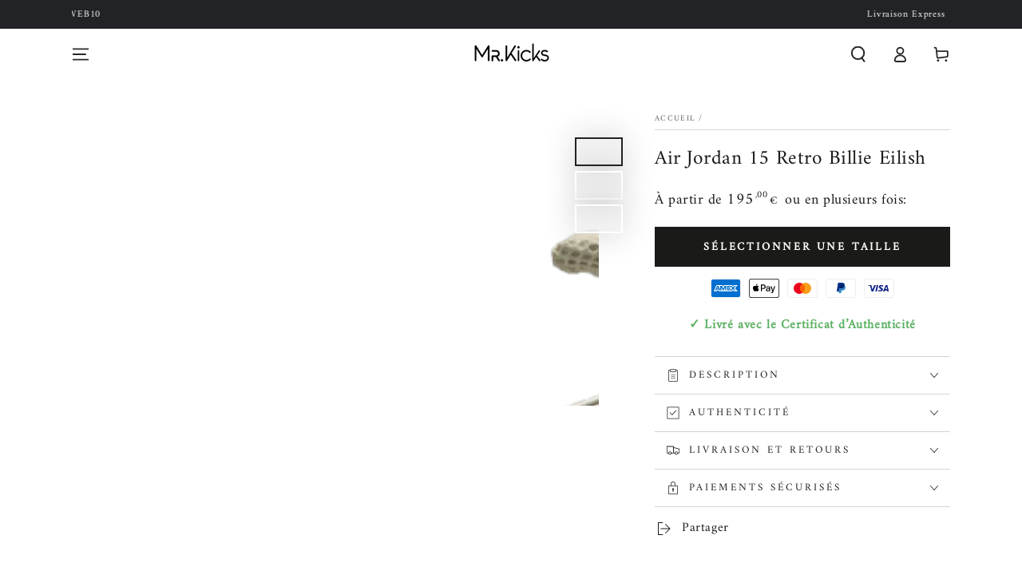

--- FILE ---
content_type: text/html; charset=utf-8
request_url: https://www.mrkicks.fr/products/air-jordan-15-retro-billie-eilish
body_size: 54431
content:
<!doctype html>
<html class="no-js" lang="fr">
  <head>
    <meta charset="utf-8">
    <meta http-equiv="X-UA-Compatible" content="IE=edge">
    <meta name="viewport" content="width=device-width,initial-scale=1">
    <meta name="theme-color" content="">
    <meta name="google-site-verification" content="9y9qoRlikXYOPdASqDoaGFuzx7aPZuBzbSyZM_LqQMg" />
    <link rel="canonical" href="https://www.mrkicks.fr/products/air-jordan-15-retro-billie-eilish">
    <link rel="preconnect" href="https://cdn.shopify.com" crossorigin><link rel="icon" type="image/png" href="//www.mrkicks.fr/cdn/shop/files/new_logo_mr_kicks_noir_fond_transparent_3.png?crop=center&height=32&v=1676741236&width=32"><link rel="preconnect" href="https://fonts.shopifycdn.com" crossorigin><title>
      Air Jordan 15 Retro Billie Eilish
 &ndash; Mrkicks.fr</title><meta name="description" content="SKU : DN2863-200Date de sortie : Septembre 2021Colorway : BEIGE/BEIGE">

<meta property="og:site_name" content="Mrkicks.fr">
<meta property="og:url" content="https://www.mrkicks.fr/products/air-jordan-15-retro-billie-eilish">
<meta property="og:title" content="Air Jordan 15 Retro Billie Eilish">
<meta property="og:type" content="product">
<meta property="og:description" content="SKU : DN2863-200Date de sortie : Septembre 2021Colorway : BEIGE/BEIGE"><meta property="og:image" content="http://www.mrkicks.fr/cdn/shop/files/Air_Jordan_15_Retro_Billie_Eilish-DN2863-200-0.png?v=1722130755">
  <meta property="og:image:secure_url" content="https://www.mrkicks.fr/cdn/shop/files/Air_Jordan_15_Retro_Billie_Eilish-DN2863-200-0.png?v=1722130755">
  <meta property="og:image:width" content="700">
  <meta property="og:image:height" content="420"><meta property="og:price:amount" content="195,00">
  <meta property="og:price:currency" content="EUR"><meta name="twitter:card" content="summary_large_image">
<meta name="twitter:title" content="Air Jordan 15 Retro Billie Eilish">
<meta name="twitter:description" content="SKU : DN2863-200Date de sortie : Septembre 2021Colorway : BEIGE/BEIGE">


    <script src="//www.mrkicks.fr/cdn/shop/t/26/assets/vendor-v4.js" defer="defer"></script>
    <script src="//www.mrkicks.fr/cdn/shop/t/26/assets/global.js?v=5561516264743102901701403662" defer="defer"></script>

    <script>window.performance && window.performance.mark && window.performance.mark('shopify.content_for_header.start');</script><meta name="google-site-verification" content="EYw4iRKAEtjYarHAmHow6mcIMaO_-KBrg6ZhDpVmQTg">
<meta id="shopify-digital-wallet" name="shopify-digital-wallet" content="/60508176636/digital_wallets/dialog">
<meta name="shopify-checkout-api-token" content="da00650e68e3cbf741c3217b999a04fb">
<meta id="in-context-paypal-metadata" data-shop-id="60508176636" data-venmo-supported="false" data-environment="production" data-locale="fr_FR" data-paypal-v4="true" data-currency="EUR">
<link rel="alternate" hreflang="x-default" href="https://www.mrkicks.fr/products/air-jordan-15-retro-billie-eilish">
<link rel="alternate" hreflang="fr" href="https://www.mrkicks.fr/products/air-jordan-15-retro-billie-eilish">
<link rel="alternate" hreflang="en" href="https://www.mrkicks.fr/en/products/air-jordan-15-retro-billie-eilish">
<link rel="alternate" hreflang="es" href="https://www.mrkicks.fr/es/products/air-jordan-15-retro-billie-eilish">
<link rel="alternate" hreflang="de" href="https://www.mrkicks.fr/de/products/air-jordan-15-retro-billie-eilish">
<link rel="alternate" type="application/json+oembed" href="https://www.mrkicks.fr/products/air-jordan-15-retro-billie-eilish.oembed">
<script async="async" src="/checkouts/internal/preloads.js?locale=fr-FR"></script>
<script id="apple-pay-shop-capabilities" type="application/json">{"shopId":60508176636,"countryCode":"FR","currencyCode":"EUR","merchantCapabilities":["supports3DS"],"merchantId":"gid:\/\/shopify\/Shop\/60508176636","merchantName":"Mrkicks.fr","requiredBillingContactFields":["postalAddress","email","phone"],"requiredShippingContactFields":["postalAddress","email","phone"],"shippingType":"shipping","supportedNetworks":["visa","masterCard","amex"],"total":{"type":"pending","label":"Mrkicks.fr","amount":"1.00"},"shopifyPaymentsEnabled":false,"supportsSubscriptions":false}</script>
<script id="shopify-features" type="application/json">{"accessToken":"da00650e68e3cbf741c3217b999a04fb","betas":["rich-media-storefront-analytics"],"domain":"www.mrkicks.fr","predictiveSearch":true,"shopId":60508176636,"locale":"fr"}</script>
<script>var Shopify = Shopify || {};
Shopify.shop = "mrkicks-shoes.myshopify.com";
Shopify.locale = "fr";
Shopify.currency = {"active":"EUR","rate":"1.0"};
Shopify.country = "FR";
Shopify.theme = {"name":"Be Yours-comeup","id":155408302427,"schema_name":"Be Yours","schema_version":"6.7.0","theme_store_id":1399,"role":"main"};
Shopify.theme.handle = "null";
Shopify.theme.style = {"id":null,"handle":null};
Shopify.cdnHost = "www.mrkicks.fr/cdn";
Shopify.routes = Shopify.routes || {};
Shopify.routes.root = "/";</script>
<script type="module">!function(o){(o.Shopify=o.Shopify||{}).modules=!0}(window);</script>
<script>!function(o){function n(){var o=[];function n(){o.push(Array.prototype.slice.apply(arguments))}return n.q=o,n}var t=o.Shopify=o.Shopify||{};t.loadFeatures=n(),t.autoloadFeatures=n()}(window);</script>
<script id="shop-js-analytics" type="application/json">{"pageType":"product"}</script>
<script defer="defer" async type="module" src="//www.mrkicks.fr/cdn/shopifycloud/shop-js/modules/v2/client.init-shop-cart-sync_BcDpqI9l.fr.esm.js"></script>
<script defer="defer" async type="module" src="//www.mrkicks.fr/cdn/shopifycloud/shop-js/modules/v2/chunk.common_a1Rf5Dlz.esm.js"></script>
<script defer="defer" async type="module" src="//www.mrkicks.fr/cdn/shopifycloud/shop-js/modules/v2/chunk.modal_Djra7sW9.esm.js"></script>
<script type="module">
  await import("//www.mrkicks.fr/cdn/shopifycloud/shop-js/modules/v2/client.init-shop-cart-sync_BcDpqI9l.fr.esm.js");
await import("//www.mrkicks.fr/cdn/shopifycloud/shop-js/modules/v2/chunk.common_a1Rf5Dlz.esm.js");
await import("//www.mrkicks.fr/cdn/shopifycloud/shop-js/modules/v2/chunk.modal_Djra7sW9.esm.js");

  window.Shopify.SignInWithShop?.initShopCartSync?.({"fedCMEnabled":true,"windoidEnabled":true});

</script>
<script>(function() {
  var isLoaded = false;
  function asyncLoad() {
    if (isLoaded) return;
    isLoaded = true;
    var urls = ["https:\/\/myfaqprime.appspot.com\/bot\/bot-primelite.js?shop=mrkicks-shoes.myshopify.com","https:\/\/cdn.shopify.com\/s\/files\/1\/0605\/0817\/6636\/t\/1\/assets\/globo.formbuilder.init.js?v=1635428435\u0026shop=mrkicks-shoes.myshopify.com","https:\/\/orderstatus.w3apps.co\/js\/orderlookup.js?shop=mrkicks-shoes.myshopify.com","https:\/\/ecommplugins-scripts.trustpilot.com\/v2.1\/js\/header.min.js?settings=eyJrZXkiOiJLVEc5OE9NcXlkS0pBR1RUIiwicyI6InNrdSJ9\u0026shop=mrkicks-shoes.myshopify.com","https:\/\/ecommplugins-trustboxsettings.trustpilot.com\/mrkicks-shoes.myshopify.com.js?settings=1704381804780\u0026shop=mrkicks-shoes.myshopify.com","https:\/\/cdn.one.store\/javascript\/dist\/1.0\/jcr-widget.js?account_id=shopify:mrkicks-shoes.myshopify.com\u0026shop=mrkicks-shoes.myshopify.com","https:\/\/widget.trustpilot.com\/bootstrap\/v5\/tp.widget.sync.bootstrap.min.js?shop=mrkicks-shoes.myshopify.com","https:\/\/widget.trustpilot.com\/bootstrap\/v5\/tp.widget.sync.bootstrap.min.js?shop=mrkicks-shoes.myshopify.com","https:\/\/cdn.nfcube.com\/tiktok-b3872cbb18f0c4950fde63d120f98797.js?shop=mrkicks-shoes.myshopify.com","https:\/\/packlink-spf-pro.appspot.com\/platform\/PRO\/checkout\/thankYouScript?v=8\u0026shop=mrkicks-shoes.myshopify.com","https:\/\/storage.nfcube.com\/instafeed-388d0b0be0257511b63aaa7506146bdc.js?shop=mrkicks-shoes.myshopify.com"];
    for (var i = 0; i < urls.length; i++) {
      var s = document.createElement('script');
      s.type = 'text/javascript';
      s.async = true;
      s.src = urls[i];
      var x = document.getElementsByTagName('script')[0];
      x.parentNode.insertBefore(s, x);
    }
  };
  if(window.attachEvent) {
    window.attachEvent('onload', asyncLoad);
  } else {
    window.addEventListener('load', asyncLoad, false);
  }
})();</script>
<script id="__st">var __st={"a":60508176636,"offset":3600,"reqid":"4c748019-5223-461c-a585-62621cf04fc8-1769441308","pageurl":"www.mrkicks.fr\/products\/air-jordan-15-retro-billie-eilish","u":"923e28f0d32b","p":"product","rtyp":"product","rid":9359945007451};</script>
<script>window.ShopifyPaypalV4VisibilityTracking = true;</script>
<script id="captcha-bootstrap">!function(){'use strict';const t='contact',e='account',n='new_comment',o=[[t,t],['blogs',n],['comments',n],[t,'customer']],c=[[e,'customer_login'],[e,'guest_login'],[e,'recover_customer_password'],[e,'create_customer']],r=t=>t.map((([t,e])=>`form[action*='/${t}']:not([data-nocaptcha='true']) input[name='form_type'][value='${e}']`)).join(','),a=t=>()=>t?[...document.querySelectorAll(t)].map((t=>t.form)):[];function s(){const t=[...o],e=r(t);return a(e)}const i='password',u='form_key',d=['recaptcha-v3-token','g-recaptcha-response','h-captcha-response',i],f=()=>{try{return window.sessionStorage}catch{return}},m='__shopify_v',_=t=>t.elements[u];function p(t,e,n=!1){try{const o=window.sessionStorage,c=JSON.parse(o.getItem(e)),{data:r}=function(t){const{data:e,action:n}=t;return t[m]||n?{data:e,action:n}:{data:t,action:n}}(c);for(const[e,n]of Object.entries(r))t.elements[e]&&(t.elements[e].value=n);n&&o.removeItem(e)}catch(o){console.error('form repopulation failed',{error:o})}}const l='form_type',E='cptcha';function T(t){t.dataset[E]=!0}const w=window,h=w.document,L='Shopify',v='ce_forms',y='captcha';let A=!1;((t,e)=>{const n=(g='f06e6c50-85a8-45c8-87d0-21a2b65856fe',I='https://cdn.shopify.com/shopifycloud/storefront-forms-hcaptcha/ce_storefront_forms_captcha_hcaptcha.v1.5.2.iife.js',D={infoText:'Protégé par hCaptcha',privacyText:'Confidentialité',termsText:'Conditions'},(t,e,n)=>{const o=w[L][v],c=o.bindForm;if(c)return c(t,g,e,D).then(n);var r;o.q.push([[t,g,e,D],n]),r=I,A||(h.body.append(Object.assign(h.createElement('script'),{id:'captcha-provider',async:!0,src:r})),A=!0)});var g,I,D;w[L]=w[L]||{},w[L][v]=w[L][v]||{},w[L][v].q=[],w[L][y]=w[L][y]||{},w[L][y].protect=function(t,e){n(t,void 0,e),T(t)},Object.freeze(w[L][y]),function(t,e,n,w,h,L){const[v,y,A,g]=function(t,e,n){const i=e?o:[],u=t?c:[],d=[...i,...u],f=r(d),m=r(i),_=r(d.filter((([t,e])=>n.includes(e))));return[a(f),a(m),a(_),s()]}(w,h,L),I=t=>{const e=t.target;return e instanceof HTMLFormElement?e:e&&e.form},D=t=>v().includes(t);t.addEventListener('submit',(t=>{const e=I(t);if(!e)return;const n=D(e)&&!e.dataset.hcaptchaBound&&!e.dataset.recaptchaBound,o=_(e),c=g().includes(e)&&(!o||!o.value);(n||c)&&t.preventDefault(),c&&!n&&(function(t){try{if(!f())return;!function(t){const e=f();if(!e)return;const n=_(t);if(!n)return;const o=n.value;o&&e.removeItem(o)}(t);const e=Array.from(Array(32),(()=>Math.random().toString(36)[2])).join('');!function(t,e){_(t)||t.append(Object.assign(document.createElement('input'),{type:'hidden',name:u})),t.elements[u].value=e}(t,e),function(t,e){const n=f();if(!n)return;const o=[...t.querySelectorAll(`input[type='${i}']`)].map((({name:t})=>t)),c=[...d,...o],r={};for(const[a,s]of new FormData(t).entries())c.includes(a)||(r[a]=s);n.setItem(e,JSON.stringify({[m]:1,action:t.action,data:r}))}(t,e)}catch(e){console.error('failed to persist form',e)}}(e),e.submit())}));const S=(t,e)=>{t&&!t.dataset[E]&&(n(t,e.some((e=>e===t))),T(t))};for(const o of['focusin','change'])t.addEventListener(o,(t=>{const e=I(t);D(e)&&S(e,y())}));const B=e.get('form_key'),M=e.get(l),P=B&&M;t.addEventListener('DOMContentLoaded',(()=>{const t=y();if(P)for(const e of t)e.elements[l].value===M&&p(e,B);[...new Set([...A(),...v().filter((t=>'true'===t.dataset.shopifyCaptcha))])].forEach((e=>S(e,t)))}))}(h,new URLSearchParams(w.location.search),n,t,e,['guest_login'])})(!1,!0)}();</script>
<script integrity="sha256-4kQ18oKyAcykRKYeNunJcIwy7WH5gtpwJnB7kiuLZ1E=" data-source-attribution="shopify.loadfeatures" defer="defer" src="//www.mrkicks.fr/cdn/shopifycloud/storefront/assets/storefront/load_feature-a0a9edcb.js" crossorigin="anonymous"></script>
<script data-source-attribution="shopify.dynamic_checkout.dynamic.init">var Shopify=Shopify||{};Shopify.PaymentButton=Shopify.PaymentButton||{isStorefrontPortableWallets:!0,init:function(){window.Shopify.PaymentButton.init=function(){};var t=document.createElement("script");t.src="https://www.mrkicks.fr/cdn/shopifycloud/portable-wallets/latest/portable-wallets.fr.js",t.type="module",document.head.appendChild(t)}};
</script>
<script data-source-attribution="shopify.dynamic_checkout.buyer_consent">
  function portableWalletsHideBuyerConsent(e){var t=document.getElementById("shopify-buyer-consent"),n=document.getElementById("shopify-subscription-policy-button");t&&n&&(t.classList.add("hidden"),t.setAttribute("aria-hidden","true"),n.removeEventListener("click",e))}function portableWalletsShowBuyerConsent(e){var t=document.getElementById("shopify-buyer-consent"),n=document.getElementById("shopify-subscription-policy-button");t&&n&&(t.classList.remove("hidden"),t.removeAttribute("aria-hidden"),n.addEventListener("click",e))}window.Shopify?.PaymentButton&&(window.Shopify.PaymentButton.hideBuyerConsent=portableWalletsHideBuyerConsent,window.Shopify.PaymentButton.showBuyerConsent=portableWalletsShowBuyerConsent);
</script>
<script>
  function portableWalletsCleanup(e){e&&e.src&&console.error("Failed to load portable wallets script "+e.src);var t=document.querySelectorAll("shopify-accelerated-checkout .shopify-payment-button__skeleton, shopify-accelerated-checkout-cart .wallet-cart-button__skeleton"),e=document.getElementById("shopify-buyer-consent");for(let e=0;e<t.length;e++)t[e].remove();e&&e.remove()}function portableWalletsNotLoadedAsModule(e){e instanceof ErrorEvent&&"string"==typeof e.message&&e.message.includes("import.meta")&&"string"==typeof e.filename&&e.filename.includes("portable-wallets")&&(window.removeEventListener("error",portableWalletsNotLoadedAsModule),window.Shopify.PaymentButton.failedToLoad=e,"loading"===document.readyState?document.addEventListener("DOMContentLoaded",window.Shopify.PaymentButton.init):window.Shopify.PaymentButton.init())}window.addEventListener("error",portableWalletsNotLoadedAsModule);
</script>

<script type="module" src="https://www.mrkicks.fr/cdn/shopifycloud/portable-wallets/latest/portable-wallets.fr.js" onError="portableWalletsCleanup(this)" crossorigin="anonymous"></script>
<script nomodule>
  document.addEventListener("DOMContentLoaded", portableWalletsCleanup);
</script>

<script id='scb4127' type='text/javascript' async='' src='https://www.mrkicks.fr/cdn/shopifycloud/privacy-banner/storefront-banner.js'></script><link id="shopify-accelerated-checkout-styles" rel="stylesheet" media="screen" href="https://www.mrkicks.fr/cdn/shopifycloud/portable-wallets/latest/accelerated-checkout-backwards-compat.css" crossorigin="anonymous">
<style id="shopify-accelerated-checkout-cart">
        #shopify-buyer-consent {
  margin-top: 1em;
  display: inline-block;
  width: 100%;
}

#shopify-buyer-consent.hidden {
  display: none;
}

#shopify-subscription-policy-button {
  background: none;
  border: none;
  padding: 0;
  text-decoration: underline;
  font-size: inherit;
  cursor: pointer;
}

#shopify-subscription-policy-button::before {
  box-shadow: none;
}

      </style>
<script id="sections-script" data-sections="header,footer" defer="defer" src="//www.mrkicks.fr/cdn/shop/t/26/compiled_assets/scripts.js?v=5579"></script>
<script>window.performance && window.performance.mark && window.performance.mark('shopify.content_for_header.end');</script>

<style data-shopify>@font-face {
  font-family: Amiri;
  font-weight: 400;
  font-style: normal;
  font-display: swap;
  src: url("//www.mrkicks.fr/cdn/fonts/amiri/amiri_n4.fee8c3379b68ea3b9c7241a63b8a252071faad52.woff2") format("woff2"),
       url("//www.mrkicks.fr/cdn/fonts/amiri/amiri_n4.94cde4e18ec8ae53bf8f7240b84e1f76ce23772d.woff") format("woff");
}

  
  @font-face {
  font-family: Amiri;
  font-weight: 400;
  font-style: italic;
  font-display: swap;
  src: url("//www.mrkicks.fr/cdn/fonts/amiri/amiri_i4.95beacf234505f7529ea2b9b84305503763d41e2.woff2") format("woff2"),
       url("//www.mrkicks.fr/cdn/fonts/amiri/amiri_i4.8d0b215ae13ef2acc52deb9eff6cd2c66724cd2c.woff") format("woff");
}

  
  @font-face {
  font-family: Amiri;
  font-weight: 400;
  font-style: normal;
  font-display: swap;
  src: url("//www.mrkicks.fr/cdn/fonts/amiri/amiri_n4.fee8c3379b68ea3b9c7241a63b8a252071faad52.woff2") format("woff2"),
       url("//www.mrkicks.fr/cdn/fonts/amiri/amiri_n4.94cde4e18ec8ae53bf8f7240b84e1f76ce23772d.woff") format("woff");
}

  

  :root {
    --be-yours-version: "6.7.0";
    --font-body-family: Amiri, serif;
    --font-body-style: normal;
    --font-body-weight: 400;

    --font-heading-family: Amiri, serif;
    --font-heading-style: normal;
    --font-heading-weight: 400;

    --font-body-scale: 1.0;
    --font-heading-scale: 0.9;

    --font-navigation-family: var(--font-body-family);
    --font-navigation-size: 14px;
    --font-navigation-weight: var(--font-body-weight);
    --font-button-family: var(--font-body-family);
    --font-button-size: 14px;
    --font-button-baseline: 0.3rem;
    --font-price-family: var(--font-body-family);
    --font-price-scale: var(--font-body-scale);

    --color-base-text: 33, 35, 38;
    --color-base-background: 255, 255, 255;
    --color-base-solid-button-labels: 33, 35, 38;
    --color-base-outline-button-labels: 26, 27, 24;
    --color-base-accent: 250, 234, 161;
    --color-base-heading: 26, 27, 24;
    --color-base-border: 210, 213, 217;
    --color-placeholder: 243, 243, 243;
    --color-overlay: 33, 35, 38;
    --color-keyboard-focus: 135, 173, 245;
    --color-shadow: 168, 232, 226;
    --shadow-opacity: 1;

    --color-background-dark: 235, 235, 235;
    --color-price: #1a1b18;
    --color-sale-price: #d72c0d;
    --color-reviews: #ffb503;
    --color-critical: #d72c0d;
    --color-success: #008060;

    --payment-terms-background-color: #ffffff;
    --page-width: 120rem;
    --page-width-margin: 0rem;

    --card-color-scheme: var(--color-placeholder);
    --card-text-alignment: center;
    --card-flex-alignment: center;
    --card-image-padding: 0px;
    --card-border-width: 0px;
    --card-radius: 0px;
    --card-shadow-horizontal-offset: 0px;
    --card-shadow-vertical-offset: 0px;
    
    --button-radius: 0px;
    --button-border-width: 0px;
    --button-shadow-horizontal-offset: 0px;
    --button-shadow-vertical-offset: 0px;

    --spacing-sections-desktop: 0px;
    --spacing-sections-mobile: 0px;
  }

  *,
  *::before,
  *::after {
    box-sizing: inherit;
  }

  html {
    box-sizing: border-box;
    font-size: calc(var(--font-body-scale) * 62.5%);
    height: 100%;
  }

  body {
    min-height: 100%;
    margin: 0;
    font-size: 1.5rem;
    letter-spacing: 0.06rem;
    line-height: calc(1 + 0.8 / var(--font-body-scale));
    font-family: var(--font-body-family);
    font-style: var(--font-body-style);
    font-weight: var(--font-body-weight);
  }

  @media screen and (min-width: 750px) {
    body {
      font-size: 1.6rem;
    }
  }</style><link href="//www.mrkicks.fr/cdn/shop/t/26/assets/base.css?v=81264697996628836031699933313" rel="stylesheet" type="text/css" media="all" /><link rel="preload" as="font" href="//www.mrkicks.fr/cdn/fonts/amiri/amiri_n4.fee8c3379b68ea3b9c7241a63b8a252071faad52.woff2" type="font/woff2" crossorigin><link rel="preload" as="font" href="//www.mrkicks.fr/cdn/fonts/amiri/amiri_n4.fee8c3379b68ea3b9c7241a63b8a252071faad52.woff2" type="font/woff2" crossorigin><link rel="stylesheet" href="//www.mrkicks.fr/cdn/shop/t/26/assets/component-predictive-search.css?v=73479250837094754801699587095" media="print" onload="this.media='all'"><script>document.documentElement.className = document.documentElement.className.replace('no-js', 'js');</script>
  <link href="https://monorail-edge.shopifysvc.com" rel="dns-prefetch">
<script>(function(){if ("sendBeacon" in navigator && "performance" in window) {try {var session_token_from_headers = performance.getEntriesByType('navigation')[0].serverTiming.find(x => x.name == '_s').description;} catch {var session_token_from_headers = undefined;}var session_cookie_matches = document.cookie.match(/_shopify_s=([^;]*)/);var session_token_from_cookie = session_cookie_matches && session_cookie_matches.length === 2 ? session_cookie_matches[1] : "";var session_token = session_token_from_headers || session_token_from_cookie || "";function handle_abandonment_event(e) {var entries = performance.getEntries().filter(function(entry) {return /monorail-edge.shopifysvc.com/.test(entry.name);});if (!window.abandonment_tracked && entries.length === 0) {window.abandonment_tracked = true;var currentMs = Date.now();var navigation_start = performance.timing.navigationStart;var payload = {shop_id: 60508176636,url: window.location.href,navigation_start,duration: currentMs - navigation_start,session_token,page_type: "product"};window.navigator.sendBeacon("https://monorail-edge.shopifysvc.com/v1/produce", JSON.stringify({schema_id: "online_store_buyer_site_abandonment/1.1",payload: payload,metadata: {event_created_at_ms: currentMs,event_sent_at_ms: currentMs}}));}}window.addEventListener('pagehide', handle_abandonment_event);}}());</script>
<script id="web-pixels-manager-setup">(function e(e,d,r,n,o){if(void 0===o&&(o={}),!Boolean(null===(a=null===(i=window.Shopify)||void 0===i?void 0:i.analytics)||void 0===a?void 0:a.replayQueue)){var i,a;window.Shopify=window.Shopify||{};var t=window.Shopify;t.analytics=t.analytics||{};var s=t.analytics;s.replayQueue=[],s.publish=function(e,d,r){return s.replayQueue.push([e,d,r]),!0};try{self.performance.mark("wpm:start")}catch(e){}var l=function(){var e={modern:/Edge?\/(1{2}[4-9]|1[2-9]\d|[2-9]\d{2}|\d{4,})\.\d+(\.\d+|)|Firefox\/(1{2}[4-9]|1[2-9]\d|[2-9]\d{2}|\d{4,})\.\d+(\.\d+|)|Chrom(ium|e)\/(9{2}|\d{3,})\.\d+(\.\d+|)|(Maci|X1{2}).+ Version\/(15\.\d+|(1[6-9]|[2-9]\d|\d{3,})\.\d+)([,.]\d+|)( \(\w+\)|)( Mobile\/\w+|) Safari\/|Chrome.+OPR\/(9{2}|\d{3,})\.\d+\.\d+|(CPU[ +]OS|iPhone[ +]OS|CPU[ +]iPhone|CPU IPhone OS|CPU iPad OS)[ +]+(15[._]\d+|(1[6-9]|[2-9]\d|\d{3,})[._]\d+)([._]\d+|)|Android:?[ /-](13[3-9]|1[4-9]\d|[2-9]\d{2}|\d{4,})(\.\d+|)(\.\d+|)|Android.+Firefox\/(13[5-9]|1[4-9]\d|[2-9]\d{2}|\d{4,})\.\d+(\.\d+|)|Android.+Chrom(ium|e)\/(13[3-9]|1[4-9]\d|[2-9]\d{2}|\d{4,})\.\d+(\.\d+|)|SamsungBrowser\/([2-9]\d|\d{3,})\.\d+/,legacy:/Edge?\/(1[6-9]|[2-9]\d|\d{3,})\.\d+(\.\d+|)|Firefox\/(5[4-9]|[6-9]\d|\d{3,})\.\d+(\.\d+|)|Chrom(ium|e)\/(5[1-9]|[6-9]\d|\d{3,})\.\d+(\.\d+|)([\d.]+$|.*Safari\/(?![\d.]+ Edge\/[\d.]+$))|(Maci|X1{2}).+ Version\/(10\.\d+|(1[1-9]|[2-9]\d|\d{3,})\.\d+)([,.]\d+|)( \(\w+\)|)( Mobile\/\w+|) Safari\/|Chrome.+OPR\/(3[89]|[4-9]\d|\d{3,})\.\d+\.\d+|(CPU[ +]OS|iPhone[ +]OS|CPU[ +]iPhone|CPU IPhone OS|CPU iPad OS)[ +]+(10[._]\d+|(1[1-9]|[2-9]\d|\d{3,})[._]\d+)([._]\d+|)|Android:?[ /-](13[3-9]|1[4-9]\d|[2-9]\d{2}|\d{4,})(\.\d+|)(\.\d+|)|Mobile Safari.+OPR\/([89]\d|\d{3,})\.\d+\.\d+|Android.+Firefox\/(13[5-9]|1[4-9]\d|[2-9]\d{2}|\d{4,})\.\d+(\.\d+|)|Android.+Chrom(ium|e)\/(13[3-9]|1[4-9]\d|[2-9]\d{2}|\d{4,})\.\d+(\.\d+|)|Android.+(UC? ?Browser|UCWEB|U3)[ /]?(15\.([5-9]|\d{2,})|(1[6-9]|[2-9]\d|\d{3,})\.\d+)\.\d+|SamsungBrowser\/(5\.\d+|([6-9]|\d{2,})\.\d+)|Android.+MQ{2}Browser\/(14(\.(9|\d{2,})|)|(1[5-9]|[2-9]\d|\d{3,})(\.\d+|))(\.\d+|)|K[Aa][Ii]OS\/(3\.\d+|([4-9]|\d{2,})\.\d+)(\.\d+|)/},d=e.modern,r=e.legacy,n=navigator.userAgent;return n.match(d)?"modern":n.match(r)?"legacy":"unknown"}(),u="modern"===l?"modern":"legacy",c=(null!=n?n:{modern:"",legacy:""})[u],f=function(e){return[e.baseUrl,"/wpm","/b",e.hashVersion,"modern"===e.buildTarget?"m":"l",".js"].join("")}({baseUrl:d,hashVersion:r,buildTarget:u}),m=function(e){var d=e.version,r=e.bundleTarget,n=e.surface,o=e.pageUrl,i=e.monorailEndpoint;return{emit:function(e){var a=e.status,t=e.errorMsg,s=(new Date).getTime(),l=JSON.stringify({metadata:{event_sent_at_ms:s},events:[{schema_id:"web_pixels_manager_load/3.1",payload:{version:d,bundle_target:r,page_url:o,status:a,surface:n,error_msg:t},metadata:{event_created_at_ms:s}}]});if(!i)return console&&console.warn&&console.warn("[Web Pixels Manager] No Monorail endpoint provided, skipping logging."),!1;try{return self.navigator.sendBeacon.bind(self.navigator)(i,l)}catch(e){}var u=new XMLHttpRequest;try{return u.open("POST",i,!0),u.setRequestHeader("Content-Type","text/plain"),u.send(l),!0}catch(e){return console&&console.warn&&console.warn("[Web Pixels Manager] Got an unhandled error while logging to Monorail."),!1}}}}({version:r,bundleTarget:l,surface:e.surface,pageUrl:self.location.href,monorailEndpoint:e.monorailEndpoint});try{o.browserTarget=l,function(e){var d=e.src,r=e.async,n=void 0===r||r,o=e.onload,i=e.onerror,a=e.sri,t=e.scriptDataAttributes,s=void 0===t?{}:t,l=document.createElement("script"),u=document.querySelector("head"),c=document.querySelector("body");if(l.async=n,l.src=d,a&&(l.integrity=a,l.crossOrigin="anonymous"),s)for(var f in s)if(Object.prototype.hasOwnProperty.call(s,f))try{l.dataset[f]=s[f]}catch(e){}if(o&&l.addEventListener("load",o),i&&l.addEventListener("error",i),u)u.appendChild(l);else{if(!c)throw new Error("Did not find a head or body element to append the script");c.appendChild(l)}}({src:f,async:!0,onload:function(){if(!function(){var e,d;return Boolean(null===(d=null===(e=window.Shopify)||void 0===e?void 0:e.analytics)||void 0===d?void 0:d.initialized)}()){var d=window.webPixelsManager.init(e)||void 0;if(d){var r=window.Shopify.analytics;r.replayQueue.forEach((function(e){var r=e[0],n=e[1],o=e[2];d.publishCustomEvent(r,n,o)})),r.replayQueue=[],r.publish=d.publishCustomEvent,r.visitor=d.visitor,r.initialized=!0}}},onerror:function(){return m.emit({status:"failed",errorMsg:"".concat(f," has failed to load")})},sri:function(e){var d=/^sha384-[A-Za-z0-9+/=]+$/;return"string"==typeof e&&d.test(e)}(c)?c:"",scriptDataAttributes:o}),m.emit({status:"loading"})}catch(e){m.emit({status:"failed",errorMsg:(null==e?void 0:e.message)||"Unknown error"})}}})({shopId: 60508176636,storefrontBaseUrl: "https://www.mrkicks.fr",extensionsBaseUrl: "https://extensions.shopifycdn.com/cdn/shopifycloud/web-pixels-manager",monorailEndpoint: "https://monorail-edge.shopifysvc.com/unstable/produce_batch",surface: "storefront-renderer",enabledBetaFlags: ["2dca8a86"],webPixelsConfigList: [{"id":"1043824987","configuration":"{\"config\":\"{\\\"google_tag_ids\\\":[\\\"AW-10862166863\\\",\\\"GT-K4ZNWHB\\\"],\\\"target_country\\\":\\\"FR\\\",\\\"gtag_events\\\":[{\\\"type\\\":\\\"begin_checkout\\\",\\\"action_label\\\":\\\"AW-10862166863\\\/ZkIFCP2-macDEM-Gvrso\\\"},{\\\"type\\\":\\\"search\\\",\\\"action_label\\\":\\\"AW-10862166863\\\/jB-PCNLAmacDEM-Gvrso\\\"},{\\\"type\\\":\\\"view_item\\\",\\\"action_label\\\":[\\\"AW-10862166863\\\/sa7sCPe-macDEM-Gvrso\\\",\\\"MC-Q5Z68V2Q78\\\"]},{\\\"type\\\":\\\"purchase\\\",\\\"action_label\\\":[\\\"AW-10862166863\\\/j6LwCPS-macDEM-Gvrso\\\",\\\"MC-Q5Z68V2Q78\\\"]},{\\\"type\\\":\\\"page_view\\\",\\\"action_label\\\":[\\\"AW-10862166863\\\/A7ZECPG-macDEM-Gvrso\\\",\\\"MC-Q5Z68V2Q78\\\"]},{\\\"type\\\":\\\"add_payment_info\\\",\\\"action_label\\\":\\\"AW-10862166863\\\/c83oCNXAmacDEM-Gvrso\\\"},{\\\"type\\\":\\\"add_to_cart\\\",\\\"action_label\\\":\\\"AW-10862166863\\\/bLs7CPq-macDEM-Gvrso\\\"}],\\\"enable_monitoring_mode\\\":false}\"}","eventPayloadVersion":"v1","runtimeContext":"OPEN","scriptVersion":"b2a88bafab3e21179ed38636efcd8a93","type":"APP","apiClientId":1780363,"privacyPurposes":[],"dataSharingAdjustments":{"protectedCustomerApprovalScopes":["read_customer_address","read_customer_email","read_customer_name","read_customer_personal_data","read_customer_phone"]}},{"id":"891683163","configuration":"{\"pixelCode\":\"CIA1EOJC77UC1BFUMRG0\"}","eventPayloadVersion":"v1","runtimeContext":"STRICT","scriptVersion":"22e92c2ad45662f435e4801458fb78cc","type":"APP","apiClientId":4383523,"privacyPurposes":["ANALYTICS","MARKETING","SALE_OF_DATA"],"dataSharingAdjustments":{"protectedCustomerApprovalScopes":["read_customer_address","read_customer_email","read_customer_name","read_customer_personal_data","read_customer_phone"]}},{"id":"284000603","configuration":"{\"pixel_id\":\"454511875587643\",\"pixel_type\":\"facebook_pixel\"}","eventPayloadVersion":"v1","runtimeContext":"OPEN","scriptVersion":"ca16bc87fe92b6042fbaa3acc2fbdaa6","type":"APP","apiClientId":2329312,"privacyPurposes":["ANALYTICS","MARKETING","SALE_OF_DATA"],"dataSharingAdjustments":{"protectedCustomerApprovalScopes":["read_customer_address","read_customer_email","read_customer_name","read_customer_personal_data","read_customer_phone"]}},{"id":"shopify-app-pixel","configuration":"{}","eventPayloadVersion":"v1","runtimeContext":"STRICT","scriptVersion":"0450","apiClientId":"shopify-pixel","type":"APP","privacyPurposes":["ANALYTICS","MARKETING"]},{"id":"shopify-custom-pixel","eventPayloadVersion":"v1","runtimeContext":"LAX","scriptVersion":"0450","apiClientId":"shopify-pixel","type":"CUSTOM","privacyPurposes":["ANALYTICS","MARKETING"]}],isMerchantRequest: false,initData: {"shop":{"name":"Mrkicks.fr","paymentSettings":{"currencyCode":"EUR"},"myshopifyDomain":"mrkicks-shoes.myshopify.com","countryCode":"FR","storefrontUrl":"https:\/\/www.mrkicks.fr"},"customer":null,"cart":null,"checkout":null,"productVariants":[{"price":{"amount":235.0,"currencyCode":"EUR"},"product":{"title":"Air Jordan 15 Retro Billie Eilish","vendor":"Air Jordan","id":"9359945007451","untranslatedTitle":"Air Jordan 15 Retro Billie Eilish","url":"\/products\/air-jordan-15-retro-billie-eilish","type":"Sneakers"},"id":"49135850094939","image":{"src":"\/\/www.mrkicks.fr\/cdn\/shop\/files\/Air_Jordan_15_Retro_Billie_Eilish-DN2863-200-0.png?v=1722130755"},"sku":"DN2863-200","title":"35.5 EU - 3.5 US","untranslatedTitle":"35.5 EU - 3.5 US"},{"price":{"amount":195.0,"currencyCode":"EUR"},"product":{"title":"Air Jordan 15 Retro Billie Eilish","vendor":"Air Jordan","id":"9359945007451","untranslatedTitle":"Air Jordan 15 Retro Billie Eilish","url":"\/products\/air-jordan-15-retro-billie-eilish","type":"Sneakers"},"id":"48746920935771","image":{"src":"\/\/www.mrkicks.fr\/cdn\/shop\/files\/Air_Jordan_15_Retro_Billie_Eilish-DN2863-200-0.png?v=1722130755"},"sku":"DN2863-200","title":"36 EU - 4 US","untranslatedTitle":"36 EU - 4 US"},{"price":{"amount":220.0,"currencyCode":"EUR"},"product":{"title":"Air Jordan 15 Retro Billie Eilish","vendor":"Air Jordan","id":"9359945007451","untranslatedTitle":"Air Jordan 15 Retro Billie Eilish","url":"\/products\/air-jordan-15-retro-billie-eilish","type":"Sneakers"},"id":"48746920968539","image":{"src":"\/\/www.mrkicks.fr\/cdn\/shop\/files\/Air_Jordan_15_Retro_Billie_Eilish-DN2863-200-0.png?v=1722130755"},"sku":"DN2863-200","title":"36.5 EU - 4.5 US","untranslatedTitle":"36.5 EU - 4.5 US"},{"price":{"amount":200.0,"currencyCode":"EUR"},"product":{"title":"Air Jordan 15 Retro Billie Eilish","vendor":"Air Jordan","id":"9359945007451","untranslatedTitle":"Air Jordan 15 Retro Billie Eilish","url":"\/products\/air-jordan-15-retro-billie-eilish","type":"Sneakers"},"id":"48746921001307","image":{"src":"\/\/www.mrkicks.fr\/cdn\/shop\/files\/Air_Jordan_15_Retro_Billie_Eilish-DN2863-200-0.png?v=1722130755"},"sku":"DN2863-200","title":"37.5 EU - 5 US","untranslatedTitle":"37.5 EU - 5 US"},{"price":{"amount":280.0,"currencyCode":"EUR"},"product":{"title":"Air Jordan 15 Retro Billie Eilish","vendor":"Air Jordan","id":"9359945007451","untranslatedTitle":"Air Jordan 15 Retro Billie Eilish","url":"\/products\/air-jordan-15-retro-billie-eilish","type":"Sneakers"},"id":"48746921034075","image":{"src":"\/\/www.mrkicks.fr\/cdn\/shop\/files\/Air_Jordan_15_Retro_Billie_Eilish-DN2863-200-0.png?v=1722130755"},"sku":"DN2863-200","title":"38 EU - 5.5 US","untranslatedTitle":"38 EU - 5.5 US"},{"price":{"amount":290.0,"currencyCode":"EUR"},"product":{"title":"Air Jordan 15 Retro Billie Eilish","vendor":"Air Jordan","id":"9359945007451","untranslatedTitle":"Air Jordan 15 Retro Billie Eilish","url":"\/products\/air-jordan-15-retro-billie-eilish","type":"Sneakers"},"id":"48746921066843","image":{"src":"\/\/www.mrkicks.fr\/cdn\/shop\/files\/Air_Jordan_15_Retro_Billie_Eilish-DN2863-200-0.png?v=1722130755"},"sku":"DN2863-200","title":"38.5 EU - 6 US","untranslatedTitle":"38.5 EU - 6 US"},{"price":{"amount":250.0,"currencyCode":"EUR"},"product":{"title":"Air Jordan 15 Retro Billie Eilish","vendor":"Air Jordan","id":"9359945007451","untranslatedTitle":"Air Jordan 15 Retro Billie Eilish","url":"\/products\/air-jordan-15-retro-billie-eilish","type":"Sneakers"},"id":"48746921099611","image":{"src":"\/\/www.mrkicks.fr\/cdn\/shop\/files\/Air_Jordan_15_Retro_Billie_Eilish-DN2863-200-0.png?v=1722130755"},"sku":"DN2863-200","title":"39 EU - 6.5 US","untranslatedTitle":"39 EU - 6.5 US"},{"price":{"amount":330.0,"currencyCode":"EUR"},"product":{"title":"Air Jordan 15 Retro Billie Eilish","vendor":"Air Jordan","id":"9359945007451","untranslatedTitle":"Air Jordan 15 Retro Billie Eilish","url":"\/products\/air-jordan-15-retro-billie-eilish","type":"Sneakers"},"id":"48746921132379","image":{"src":"\/\/www.mrkicks.fr\/cdn\/shop\/files\/Air_Jordan_15_Retro_Billie_Eilish-DN2863-200-0.png?v=1722130755"},"sku":"DN2863-200","title":"40 EU - 7 US","untranslatedTitle":"40 EU - 7 US"},{"price":{"amount":230.0,"currencyCode":"EUR"},"product":{"title":"Air Jordan 15 Retro Billie Eilish","vendor":"Air Jordan","id":"9359945007451","untranslatedTitle":"Air Jordan 15 Retro Billie Eilish","url":"\/products\/air-jordan-15-retro-billie-eilish","type":"Sneakers"},"id":"48746921165147","image":{"src":"\/\/www.mrkicks.fr\/cdn\/shop\/files\/Air_Jordan_15_Retro_Billie_Eilish-DN2863-200-0.png?v=1722130755"},"sku":"DN2863-200","title":"40.5 EU - 7.5 US","untranslatedTitle":"40.5 EU - 7.5 US"},{"price":{"amount":335.0,"currencyCode":"EUR"},"product":{"title":"Air Jordan 15 Retro Billie Eilish","vendor":"Air Jordan","id":"9359945007451","untranslatedTitle":"Air Jordan 15 Retro Billie Eilish","url":"\/products\/air-jordan-15-retro-billie-eilish","type":"Sneakers"},"id":"48746921197915","image":{"src":"\/\/www.mrkicks.fr\/cdn\/shop\/files\/Air_Jordan_15_Retro_Billie_Eilish-DN2863-200-0.png?v=1722130755"},"sku":"DN2863-200","title":"41 EU - 8 US","untranslatedTitle":"41 EU - 8 US"},{"price":{"amount":210.0,"currencyCode":"EUR"},"product":{"title":"Air Jordan 15 Retro Billie Eilish","vendor":"Air Jordan","id":"9359945007451","untranslatedTitle":"Air Jordan 15 Retro Billie Eilish","url":"\/products\/air-jordan-15-retro-billie-eilish","type":"Sneakers"},"id":"48746921230683","image":{"src":"\/\/www.mrkicks.fr\/cdn\/shop\/files\/Air_Jordan_15_Retro_Billie_Eilish-DN2863-200-0.png?v=1722130755"},"sku":"DN2863-200","title":"42 EU - 8.5 US","untranslatedTitle":"42 EU - 8.5 US"},{"price":{"amount":245.0,"currencyCode":"EUR"},"product":{"title":"Air Jordan 15 Retro Billie Eilish","vendor":"Air Jordan","id":"9359945007451","untranslatedTitle":"Air Jordan 15 Retro Billie Eilish","url":"\/products\/air-jordan-15-retro-billie-eilish","type":"Sneakers"},"id":"48746921263451","image":{"src":"\/\/www.mrkicks.fr\/cdn\/shop\/files\/Air_Jordan_15_Retro_Billie_Eilish-DN2863-200-0.png?v=1722130755"},"sku":"DN2863-200","title":"42.5 EU - 9 US","untranslatedTitle":"42.5 EU - 9 US"},{"price":{"amount":1035.0,"currencyCode":"EUR"},"product":{"title":"Air Jordan 15 Retro Billie Eilish","vendor":"Air Jordan","id":"9359945007451","untranslatedTitle":"Air Jordan 15 Retro Billie Eilish","url":"\/products\/air-jordan-15-retro-billie-eilish","type":"Sneakers"},"id":"48746921296219","image":{"src":"\/\/www.mrkicks.fr\/cdn\/shop\/files\/Air_Jordan_15_Retro_Billie_Eilish-DN2863-200-0.png?v=1722130755"},"sku":"DN2863-200","title":"43 EU - 9.5 US","untranslatedTitle":"43 EU - 9.5 US"},{"price":{"amount":575.0,"currencyCode":"EUR"},"product":{"title":"Air Jordan 15 Retro Billie Eilish","vendor":"Air Jordan","id":"9359945007451","untranslatedTitle":"Air Jordan 15 Retro Billie Eilish","url":"\/products\/air-jordan-15-retro-billie-eilish","type":"Sneakers"},"id":"51947819041115","image":{"src":"\/\/www.mrkicks.fr\/cdn\/shop\/files\/Air_Jordan_15_Retro_Billie_Eilish-DN2863-200-0.png?v=1722130755"},"sku":"DN2863-200","title":"44 EU - 10 US","untranslatedTitle":"44 EU - 10 US"},{"price":{"amount":380.0,"currencyCode":"EUR"},"product":{"title":"Air Jordan 15 Retro Billie Eilish","vendor":"Air Jordan","id":"9359945007451","untranslatedTitle":"Air Jordan 15 Retro Billie Eilish","url":"\/products\/air-jordan-15-retro-billie-eilish","type":"Sneakers"},"id":"48746921361755","image":{"src":"\/\/www.mrkicks.fr\/cdn\/shop\/files\/Air_Jordan_15_Retro_Billie_Eilish-DN2863-200-0.png?v=1722130755"},"sku":"DN2863-200","title":"44.5 EU - 10.5 US","untranslatedTitle":"44.5 EU - 10.5 US"},{"price":{"amount":595.0,"currencyCode":"EUR"},"product":{"title":"Air Jordan 15 Retro Billie Eilish","vendor":"Air Jordan","id":"9359945007451","untranslatedTitle":"Air Jordan 15 Retro Billie Eilish","url":"\/products\/air-jordan-15-retro-billie-eilish","type":"Sneakers"},"id":"51381708620123","image":{"src":"\/\/www.mrkicks.fr\/cdn\/shop\/files\/Air_Jordan_15_Retro_Billie_Eilish-DN2863-200-0.png?v=1722130755"},"sku":"DN2863-200","title":"45 EU - 11 US","untranslatedTitle":"45 EU - 11 US"},{"price":{"amount":440.0,"currencyCode":"EUR"},"product":{"title":"Air Jordan 15 Retro Billie Eilish","vendor":"Air Jordan","id":"9359945007451","untranslatedTitle":"Air Jordan 15 Retro Billie Eilish","url":"\/products\/air-jordan-15-retro-billie-eilish","type":"Sneakers"},"id":"49135850062171","image":{"src":"\/\/www.mrkicks.fr\/cdn\/shop\/files\/Air_Jordan_15_Retro_Billie_Eilish-DN2863-200-0.png?v=1722130755"},"sku":"DN2863-200","title":"45.5 EU - 11.5 US","untranslatedTitle":"45.5 EU - 11.5 US"}],"purchasingCompany":null},},"https://www.mrkicks.fr/cdn","fcfee988w5aeb613cpc8e4bc33m6693e112",{"modern":"","legacy":""},{"shopId":"60508176636","storefrontBaseUrl":"https:\/\/www.mrkicks.fr","extensionBaseUrl":"https:\/\/extensions.shopifycdn.com\/cdn\/shopifycloud\/web-pixels-manager","surface":"storefront-renderer","enabledBetaFlags":"[\"2dca8a86\"]","isMerchantRequest":"false","hashVersion":"fcfee988w5aeb613cpc8e4bc33m6693e112","publish":"custom","events":"[[\"page_viewed\",{}],[\"product_viewed\",{\"productVariant\":{\"price\":{\"amount\":235.0,\"currencyCode\":\"EUR\"},\"product\":{\"title\":\"Air Jordan 15 Retro Billie Eilish\",\"vendor\":\"Air Jordan\",\"id\":\"9359945007451\",\"untranslatedTitle\":\"Air Jordan 15 Retro Billie Eilish\",\"url\":\"\/products\/air-jordan-15-retro-billie-eilish\",\"type\":\"Sneakers\"},\"id\":\"49135850094939\",\"image\":{\"src\":\"\/\/www.mrkicks.fr\/cdn\/shop\/files\/Air_Jordan_15_Retro_Billie_Eilish-DN2863-200-0.png?v=1722130755\"},\"sku\":\"DN2863-200\",\"title\":\"35.5 EU - 3.5 US\",\"untranslatedTitle\":\"35.5 EU - 3.5 US\"}}]]"});</script><script>
  window.ShopifyAnalytics = window.ShopifyAnalytics || {};
  window.ShopifyAnalytics.meta = window.ShopifyAnalytics.meta || {};
  window.ShopifyAnalytics.meta.currency = 'EUR';
  var meta = {"product":{"id":9359945007451,"gid":"gid:\/\/shopify\/Product\/9359945007451","vendor":"Air Jordan","type":"Sneakers","handle":"air-jordan-15-retro-billie-eilish","variants":[{"id":49135850094939,"price":23500,"name":"Air Jordan 15 Retro Billie Eilish - 35.5 EU - 3.5 US","public_title":"35.5 EU - 3.5 US","sku":"DN2863-200"},{"id":48746920935771,"price":19500,"name":"Air Jordan 15 Retro Billie Eilish - 36 EU - 4 US","public_title":"36 EU - 4 US","sku":"DN2863-200"},{"id":48746920968539,"price":22000,"name":"Air Jordan 15 Retro Billie Eilish - 36.5 EU - 4.5 US","public_title":"36.5 EU - 4.5 US","sku":"DN2863-200"},{"id":48746921001307,"price":20000,"name":"Air Jordan 15 Retro Billie Eilish - 37.5 EU - 5 US","public_title":"37.5 EU - 5 US","sku":"DN2863-200"},{"id":48746921034075,"price":28000,"name":"Air Jordan 15 Retro Billie Eilish - 38 EU - 5.5 US","public_title":"38 EU - 5.5 US","sku":"DN2863-200"},{"id":48746921066843,"price":29000,"name":"Air Jordan 15 Retro Billie Eilish - 38.5 EU - 6 US","public_title":"38.5 EU - 6 US","sku":"DN2863-200"},{"id":48746921099611,"price":25000,"name":"Air Jordan 15 Retro Billie Eilish - 39 EU - 6.5 US","public_title":"39 EU - 6.5 US","sku":"DN2863-200"},{"id":48746921132379,"price":33000,"name":"Air Jordan 15 Retro Billie Eilish - 40 EU - 7 US","public_title":"40 EU - 7 US","sku":"DN2863-200"},{"id":48746921165147,"price":23000,"name":"Air Jordan 15 Retro Billie Eilish - 40.5 EU - 7.5 US","public_title":"40.5 EU - 7.5 US","sku":"DN2863-200"},{"id":48746921197915,"price":33500,"name":"Air Jordan 15 Retro Billie Eilish - 41 EU - 8 US","public_title":"41 EU - 8 US","sku":"DN2863-200"},{"id":48746921230683,"price":21000,"name":"Air Jordan 15 Retro Billie Eilish - 42 EU - 8.5 US","public_title":"42 EU - 8.5 US","sku":"DN2863-200"},{"id":48746921263451,"price":24500,"name":"Air Jordan 15 Retro Billie Eilish - 42.5 EU - 9 US","public_title":"42.5 EU - 9 US","sku":"DN2863-200"},{"id":48746921296219,"price":103500,"name":"Air Jordan 15 Retro Billie Eilish - 43 EU - 9.5 US","public_title":"43 EU - 9.5 US","sku":"DN2863-200"},{"id":51947819041115,"price":57500,"name":"Air Jordan 15 Retro Billie Eilish - 44 EU - 10 US","public_title":"44 EU - 10 US","sku":"DN2863-200"},{"id":48746921361755,"price":38000,"name":"Air Jordan 15 Retro Billie Eilish - 44.5 EU - 10.5 US","public_title":"44.5 EU - 10.5 US","sku":"DN2863-200"},{"id":51381708620123,"price":59500,"name":"Air Jordan 15 Retro Billie Eilish - 45 EU - 11 US","public_title":"45 EU - 11 US","sku":"DN2863-200"},{"id":49135850062171,"price":44000,"name":"Air Jordan 15 Retro Billie Eilish - 45.5 EU - 11.5 US","public_title":"45.5 EU - 11.5 US","sku":"DN2863-200"}],"remote":false},"page":{"pageType":"product","resourceType":"product","resourceId":9359945007451,"requestId":"4c748019-5223-461c-a585-62621cf04fc8-1769441308"}};
  for (var attr in meta) {
    window.ShopifyAnalytics.meta[attr] = meta[attr];
  }
</script>
<script class="analytics">
  (function () {
    var customDocumentWrite = function(content) {
      var jquery = null;

      if (window.jQuery) {
        jquery = window.jQuery;
      } else if (window.Checkout && window.Checkout.$) {
        jquery = window.Checkout.$;
      }

      if (jquery) {
        jquery('body').append(content);
      }
    };

    var hasLoggedConversion = function(token) {
      if (token) {
        return document.cookie.indexOf('loggedConversion=' + token) !== -1;
      }
      return false;
    }

    var setCookieIfConversion = function(token) {
      if (token) {
        var twoMonthsFromNow = new Date(Date.now());
        twoMonthsFromNow.setMonth(twoMonthsFromNow.getMonth() + 2);

        document.cookie = 'loggedConversion=' + token + '; expires=' + twoMonthsFromNow;
      }
    }

    var trekkie = window.ShopifyAnalytics.lib = window.trekkie = window.trekkie || [];
    if (trekkie.integrations) {
      return;
    }
    trekkie.methods = [
      'identify',
      'page',
      'ready',
      'track',
      'trackForm',
      'trackLink'
    ];
    trekkie.factory = function(method) {
      return function() {
        var args = Array.prototype.slice.call(arguments);
        args.unshift(method);
        trekkie.push(args);
        return trekkie;
      };
    };
    for (var i = 0; i < trekkie.methods.length; i++) {
      var key = trekkie.methods[i];
      trekkie[key] = trekkie.factory(key);
    }
    trekkie.load = function(config) {
      trekkie.config = config || {};
      trekkie.config.initialDocumentCookie = document.cookie;
      var first = document.getElementsByTagName('script')[0];
      var script = document.createElement('script');
      script.type = 'text/javascript';
      script.onerror = function(e) {
        var scriptFallback = document.createElement('script');
        scriptFallback.type = 'text/javascript';
        scriptFallback.onerror = function(error) {
                var Monorail = {
      produce: function produce(monorailDomain, schemaId, payload) {
        var currentMs = new Date().getTime();
        var event = {
          schema_id: schemaId,
          payload: payload,
          metadata: {
            event_created_at_ms: currentMs,
            event_sent_at_ms: currentMs
          }
        };
        return Monorail.sendRequest("https://" + monorailDomain + "/v1/produce", JSON.stringify(event));
      },
      sendRequest: function sendRequest(endpointUrl, payload) {
        // Try the sendBeacon API
        if (window && window.navigator && typeof window.navigator.sendBeacon === 'function' && typeof window.Blob === 'function' && !Monorail.isIos12()) {
          var blobData = new window.Blob([payload], {
            type: 'text/plain'
          });

          if (window.navigator.sendBeacon(endpointUrl, blobData)) {
            return true;
          } // sendBeacon was not successful

        } // XHR beacon

        var xhr = new XMLHttpRequest();

        try {
          xhr.open('POST', endpointUrl);
          xhr.setRequestHeader('Content-Type', 'text/plain');
          xhr.send(payload);
        } catch (e) {
          console.log(e);
        }

        return false;
      },
      isIos12: function isIos12() {
        return window.navigator.userAgent.lastIndexOf('iPhone; CPU iPhone OS 12_') !== -1 || window.navigator.userAgent.lastIndexOf('iPad; CPU OS 12_') !== -1;
      }
    };
    Monorail.produce('monorail-edge.shopifysvc.com',
      'trekkie_storefront_load_errors/1.1',
      {shop_id: 60508176636,
      theme_id: 155408302427,
      app_name: "storefront",
      context_url: window.location.href,
      source_url: "//www.mrkicks.fr/cdn/s/trekkie.storefront.8d95595f799fbf7e1d32231b9a28fd43b70c67d3.min.js"});

        };
        scriptFallback.async = true;
        scriptFallback.src = '//www.mrkicks.fr/cdn/s/trekkie.storefront.8d95595f799fbf7e1d32231b9a28fd43b70c67d3.min.js';
        first.parentNode.insertBefore(scriptFallback, first);
      };
      script.async = true;
      script.src = '//www.mrkicks.fr/cdn/s/trekkie.storefront.8d95595f799fbf7e1d32231b9a28fd43b70c67d3.min.js';
      first.parentNode.insertBefore(script, first);
    };
    trekkie.load(
      {"Trekkie":{"appName":"storefront","development":false,"defaultAttributes":{"shopId":60508176636,"isMerchantRequest":null,"themeId":155408302427,"themeCityHash":"16989428427294833906","contentLanguage":"fr","currency":"EUR","eventMetadataId":"d5a659b6-b42b-4083-8879-236d5b601c5a"},"isServerSideCookieWritingEnabled":true,"monorailRegion":"shop_domain","enabledBetaFlags":["65f19447"]},"Session Attribution":{},"S2S":{"facebookCapiEnabled":true,"source":"trekkie-storefront-renderer","apiClientId":580111}}
    );

    var loaded = false;
    trekkie.ready(function() {
      if (loaded) return;
      loaded = true;

      window.ShopifyAnalytics.lib = window.trekkie;

      var originalDocumentWrite = document.write;
      document.write = customDocumentWrite;
      try { window.ShopifyAnalytics.merchantGoogleAnalytics.call(this); } catch(error) {};
      document.write = originalDocumentWrite;

      window.ShopifyAnalytics.lib.page(null,{"pageType":"product","resourceType":"product","resourceId":9359945007451,"requestId":"4c748019-5223-461c-a585-62621cf04fc8-1769441308","shopifyEmitted":true});

      var match = window.location.pathname.match(/checkouts\/(.+)\/(thank_you|post_purchase)/)
      var token = match? match[1]: undefined;
      if (!hasLoggedConversion(token)) {
        setCookieIfConversion(token);
        window.ShopifyAnalytics.lib.track("Viewed Product",{"currency":"EUR","variantId":49135850094939,"productId":9359945007451,"productGid":"gid:\/\/shopify\/Product\/9359945007451","name":"Air Jordan 15 Retro Billie Eilish - 35.5 EU - 3.5 US","price":"235.00","sku":"DN2863-200","brand":"Air Jordan","variant":"35.5 EU - 3.5 US","category":"Sneakers","nonInteraction":true,"remote":false},undefined,undefined,{"shopifyEmitted":true});
      window.ShopifyAnalytics.lib.track("monorail:\/\/trekkie_storefront_viewed_product\/1.1",{"currency":"EUR","variantId":49135850094939,"productId":9359945007451,"productGid":"gid:\/\/shopify\/Product\/9359945007451","name":"Air Jordan 15 Retro Billie Eilish - 35.5 EU - 3.5 US","price":"235.00","sku":"DN2863-200","brand":"Air Jordan","variant":"35.5 EU - 3.5 US","category":"Sneakers","nonInteraction":true,"remote":false,"referer":"https:\/\/www.mrkicks.fr\/products\/air-jordan-15-retro-billie-eilish"});
      }
    });


        var eventsListenerScript = document.createElement('script');
        eventsListenerScript.async = true;
        eventsListenerScript.src = "//www.mrkicks.fr/cdn/shopifycloud/storefront/assets/shop_events_listener-3da45d37.js";
        document.getElementsByTagName('head')[0].appendChild(eventsListenerScript);

})();</script>
<script
  defer
  src="https://www.mrkicks.fr/cdn/shopifycloud/perf-kit/shopify-perf-kit-3.0.4.min.js"
  data-application="storefront-renderer"
  data-shop-id="60508176636"
  data-render-region="gcp-us-east1"
  data-page-type="product"
  data-theme-instance-id="155408302427"
  data-theme-name="Be Yours"
  data-theme-version="6.7.0"
  data-monorail-region="shop_domain"
  data-resource-timing-sampling-rate="10"
  data-shs="true"
  data-shs-beacon="true"
  data-shs-export-with-fetch="true"
  data-shs-logs-sample-rate="1"
  data-shs-beacon-endpoint="https://www.mrkicks.fr/api/collect"
></script>
</head>

  <body class="template-product" data-animate-image data-lazy-image data-price-superscript>
    <a class="skip-to-content-link button button--small visually-hidden" href="#MainContent">
      Ignorer le contenu
    </a>

    <style type="text/css">.no-js .transition-cover{display:none}.transition-cover{display:flex;align-items:center;justify-content:center;position:fixed;top:0;left:0;height:100vh;width:100vw;background-color:rgb(var(--color-background));z-index:1000;pointer-events:none;transition-property:opacity,visibility;transition-duration:var(--duration-default);transition-timing-function:ease}.loading-bar{width:13rem;height:.2rem;border-radius:.2rem;background-color:rgb(var(--color-background-dark));position:relative;overflow:hidden}.loading-bar::after{content:"";height:100%;width:6.8rem;position:absolute;transform:translate(-3.4rem);background-color:rgb(var(--color-base-text));border-radius:.2rem;animation:initial-loading 1.5s ease infinite}@keyframes initial-loading{0%{transform:translate(-3.4rem)}50%{transform:translate(9.6rem)}to{transform:translate(-3.4rem)}}.loaded .transition-cover{opacity:0;visibility:hidden}.unloading .transition-cover{opacity:1;visibility:visible}.unloading.loaded .loading-bar{display:none}</style>
  <div class="transition-cover">
    <span class="loading-bar"></span>
  </div>

    <div class="transition-body">
      <div id="shopify-section-announcement-bar" class="shopify-section"><style data-shopify>#shopify-section-announcement-bar {
      --section-padding-top: 0px;
      --section-padding-bottom: 0px;
      --gradient-background: #212326;
      --color-background: 33, 35, 38;
      --color-foreground: 255, 255, 255;
    }

    :root {
      --announcement-height: calc(36px + (0px * 0.75));
    }

    @media screen and (min-width: 990px) {
      :root {
        --announcement-height: 36px;
      }
    }</style><link href="//www.mrkicks.fr/cdn/shop/t/26/assets/section-announcement-bar.css?v=177632717117168826561699587095" rel="stylesheet" type="text/css" media="all" />

  <div class="announcement-bar header-section--padding">
    <div class="page-width">
      <announcement-bar data-layout="carousel" data-mobile-layout="carousel" data-autorotate="true" data-autorotate-speed="3" data-block-count="3" data-speed="2.2" data-direction="right">
        <div class="announcement-slider"><div class="announcement-slider__slide" style="--font-size: 12px;" data-index="0" ><span class="announcement-text small-hide medium-hide">10€ offerts avec le code WEB10</span>
                  <span class="announcement-text large-up-hide">10€ offerts avec le code WEB10</span></div><div class="announcement-slider__slide" style="--font-size: 12px;" data-index="1" ><span class="announcement-text small-hide medium-hide">Livraison Express</span>
                  <span class="announcement-text large-up-hide">Livraison Expess</span></div><div class="announcement-slider__slide" style="--font-size: 12px;" data-index="2" ><span class="announcement-text small-hide medium-hide">100%  Neufs et Authentiques</span>
                  <span class="announcement-text large-up-hide">100%  Neufs et Authentiques</span></div></div></announcement-bar>
    </div>
  </div><script src="//www.mrkicks.fr/cdn/shop/t/26/assets/announcement-bar.js?v=174306662548894074801699587095" defer="defer"></script>
</div>
      <div id="shopify-section-header" class="shopify-section"><style data-shopify>#shopify-section-header {
    --section-padding-top: 10px;
    --section-padding-bottom: 14px;
    --image-logo-height: 32px;
    --gradient-header-background: #ffffff;
    --color-header-background: 255, 255, 255;
    --color-header-foreground: 40, 40, 40;
    --color-header-border: 210, 213, 217;
    --icon-weight: 1.7px;
  }</style><style>
  @media screen and (min-width: 750px) {
    #shopify-section-header {
      --image-logo-height: 32px;
    }
  }header-drawer {
    display: block;
  }

  @media screen and (min-width: 990px) {
    header-drawer {
      display: none;
    }
  }

  .menu-drawer-container {
    display: flex;
    position: static;
  }

  .list-menu {
    list-style: none;
    padding: 0;
    margin: 0;
  }

  .list-menu--inline {
    display: inline-flex;
    flex-wrap: wrap;
    column-gap: 1.5rem;
  }

  .list-menu__item--link {
    text-decoration: none;
    padding-bottom: 1rem;
    padding-top: 1rem;
    line-height: calc(1 + 0.8 / var(--font-body-scale));
  }

  @media screen and (min-width: 750px) {
    .list-menu__item--link {
      padding-bottom: 0.5rem;
      padding-top: 0.5rem;
    }
  }

  .localization-form {
    padding-inline-start: 1.5rem;
    padding-inline-end: 1.5rem;
  }

  localization-form .localization-selector {
    background-color: transparent;
    box-shadow: none;
    padding: 1rem 0;
    height: auto;
    margin: 0;
    line-height: calc(1 + .8 / var(--font-body-scale));
    letter-spacing: .04rem;
  }

  .localization-form__select .icon-caret {
    width: 0.8rem;
    margin-inline-start: 1rem;
  }
</style>

<link rel="stylesheet" href="//www.mrkicks.fr/cdn/shop/t/26/assets/component-sticky-header.css?v=162331643638116400881699587095" media="print" onload="this.media='all'">
<link rel="stylesheet" href="//www.mrkicks.fr/cdn/shop/t/26/assets/component-list-menu.css?v=171518762546265456591699587095" media="print" onload="this.media='all'">
<link rel="stylesheet" href="//www.mrkicks.fr/cdn/shop/t/26/assets/component-search.css?v=44442862756793379551699587095" media="print" onload="this.media='all'">
<link rel="stylesheet" href="//www.mrkicks.fr/cdn/shop/t/26/assets/component-menu-drawer.css?v=79841415119305816901699587095" media="print" onload="this.media='all'"><link rel="stylesheet" href="//www.mrkicks.fr/cdn/shop/t/26/assets/component-cart-drawer.css?v=116557955780864187361699587095" media="print" onload="this.media='all'">
<link rel="stylesheet" href="//www.mrkicks.fr/cdn/shop/t/26/assets/component-discounts.css?v=95161821600007313611699587095" media="print" onload="this.media='all'"><link rel="stylesheet" href="//www.mrkicks.fr/cdn/shop/t/26/assets/component-price.css?v=31654658090061505171699587095" media="print" onload="this.media='all'">
  <link rel="stylesheet" href="//www.mrkicks.fr/cdn/shop/t/26/assets/component-loading-overlay.css?v=121974073346977247381699587095" media="print" onload="this.media='all'"><noscript><link href="//www.mrkicks.fr/cdn/shop/t/26/assets/component-sticky-header.css?v=162331643638116400881699587095" rel="stylesheet" type="text/css" media="all" /></noscript>
<noscript><link href="//www.mrkicks.fr/cdn/shop/t/26/assets/component-list-menu.css?v=171518762546265456591699587095" rel="stylesheet" type="text/css" media="all" /></noscript>
<noscript><link href="//www.mrkicks.fr/cdn/shop/t/26/assets/component-search.css?v=44442862756793379551699587095" rel="stylesheet" type="text/css" media="all" /></noscript>
<noscript><link href="//www.mrkicks.fr/cdn/shop/t/26/assets/component-menu-dropdown.css?v=85430230430654046511699587095" rel="stylesheet" type="text/css" media="all" /></noscript>
<noscript><link href="//www.mrkicks.fr/cdn/shop/t/26/assets/component-menu-drawer.css?v=79841415119305816901699587095" rel="stylesheet" type="text/css" media="all" /></noscript>

<script src="//www.mrkicks.fr/cdn/shop/t/26/assets/search-modal.js?v=116111636907037380331699587095" defer="defer"></script><script src="//www.mrkicks.fr/cdn/shop/t/26/assets/cart-recommendations.js?v=90721338966468528161699587095" defer="defer"></script>
  <link rel="stylesheet" href="//www.mrkicks.fr/cdn/shop/t/26/assets/component-cart-recommendations.css?v=163579405092959948321699587095" media="print" onload="this.media='all'"><svg xmlns="http://www.w3.org/2000/svg" class="hidden">
    <symbol id="icon-cart" fill="none" viewbox="0 0 18 19">
      <path d="M3.09333 5.87954L16.2853 5.87945V5.87945C16.3948 5.8795 16.4836 5.96831 16.4836 6.07785V11.4909C16.4836 11.974 16.1363 12.389 15.6603 12.4714C11.3279 13.2209 9.49656 13.2033 5.25251 13.9258C4.68216 14.0229 4.14294 13.6285 4.0774 13.0537C3.77443 10.3963 2.99795 3.58502 2.88887 2.62142C2.75288 1.42015 0.905376 1.51528 0.283581 1.51478" stroke="currentColor"/>
      <path d="M13.3143 16.8554C13.3143 17.6005 13.9183 18.2045 14.6634 18.2045C15.4085 18.2045 16.0125 17.6005 16.0125 16.8554C16.0125 16.1104 15.4085 15.5063 14.6634 15.5063C13.9183 15.5063 13.3143 16.1104 13.3143 16.8554Z" fill="currentColor"/>
      <path d="M3.72831 16.8554C3.72831 17.6005 4.33233 18.2045 5.07741 18.2045C5.8225 18.2045 6.42651 17.6005 6.42651 16.8554C6.42651 16.1104 5.8225 15.5063 5.07741 15.5063C4.33233 15.5063 3.72831 16.1104 3.72831 16.8554Z" fill="currentColor"/>
    </symbol>
  <symbol id="icon-close" fill="none" viewBox="0 0 12 12">
    <path d="M1 1L11 11" stroke="currentColor" stroke-linecap="round" fill="none"/>
    <path d="M11 1L1 11" stroke="currentColor" stroke-linecap="round" fill="none"/>
  </symbol>
  <symbol id="icon-search" fill="none" viewBox="0 0 15 17">
    <circle cx="7.11113" cy="7.11113" r="6.56113" stroke="currentColor" fill="none"/>
    <path d="M11.078 12.3282L13.8878 16.0009" stroke="currentColor" stroke-linecap="round" fill="none"/>
  </symbol>
</svg><sticky-header data-scroll-up class="header-wrapper">
  <header class="header header--off-canvas header--mobile-center page-width header-section--padding">
    <div class="header__left"
    >
<header-drawer>
  <details class="menu-drawer-container">
    <summary class="header__icon header__icon--menu focus-inset" aria-label="Menu">
      <span class="header__icon header__icon--summary">
        <svg xmlns="http://www.w3.org/2000/svg" aria-hidden="true" focusable="false" class="icon icon-hamburger" fill="none" viewBox="0 0 32 32">
      <path d="M0 26.667h32M0 16h26.98M0 5.333h32" stroke="currentColor"/>
    </svg>
        <svg class="icon icon-close" aria-hidden="true" focusable="false">
          <use href="#icon-close">
        </svg>
      </span>
    </summary>
    <div id="menu-drawer" class="menu-drawer motion-reduce" tabindex="-1">
      <div class="menu-drawer__inner-container">
        <div class="menu-drawer__navigation-container">
          <drawer-close-button class="header__icon header__icon--menu medium-hide large-up-hide" data-animate data-animate-delay-1>
            <svg class="icon icon-close" aria-hidden="true" focusable="false">
              <use href="#icon-close">
            </svg>
          </drawer-close-button>
          <nav class="menu-drawer__navigation" data-animate data-animate-delay-1>
            <ul class="menu-drawer__menu list-menu" role="list"><li><a href="/" class="menu-drawer__menu-item list-menu__itemfocus-inset">
                      Accueil
                    </a></li><li><details>
                      <summary>
                        <span class="menu-drawer__menu-item list-menu__item animate-arrow focus-inset">Collections Sneakers<svg xmlns="http://www.w3.org/2000/svg" aria-hidden="true" focusable="false" class="icon icon-arrow" fill="none" viewBox="0 0 14 10">
      <path fill-rule="evenodd" clip-rule="evenodd" d="M8.537.808a.5.5 0 01.817-.162l4 4a.5.5 0 010 .708l-4 4a.5.5 0 11-.708-.708L11.793 5.5H1a.5.5 0 010-1h10.793L8.646 1.354a.5.5 0 01-.109-.546z" fill="currentColor"/>
    </svg><svg xmlns="http://www.w3.org/2000/svg" aria-hidden="true" focusable="false" class="icon icon-caret" fill="none" viewBox="0 0 24 15">
      <path fill-rule="evenodd" clip-rule="evenodd" d="M12 15c-.3 0-.6-.1-.8-.4l-11-13C-.2 1.2-.1.5.3.2c.4-.4 1.1-.3 1.4.1L12 12.5 22.2.4c.4-.4 1-.5 1.4-.1.4.4.5 1 .1 1.4l-11 13c-.1.2-.4.3-.7.3z" fill="currentColor"/>
    </svg></span>
                      </summary>
                      <div id="link-Collections Sneakers" class="menu-drawer__submenu motion-reduce" tabindex="-1">
                        <div class="menu-drawer__inner-submenu">
                          <div class="menu-drawer__topbar">
                            <button type="button" class="menu-drawer__close-button focus-inset" aria-expanded="true" data-close>
                              <svg xmlns="http://www.w3.org/2000/svg" aria-hidden="true" focusable="false" class="icon icon-arrow" fill="none" viewBox="0 0 14 10">
      <path fill-rule="evenodd" clip-rule="evenodd" d="M8.537.808a.5.5 0 01.817-.162l4 4a.5.5 0 010 .708l-4 4a.5.5 0 11-.708-.708L11.793 5.5H1a.5.5 0 010-1h10.793L8.646 1.354a.5.5 0 01-.109-.546z" fill="currentColor"/>
    </svg>
                            </button>
                            <a class="menu-drawer__menu-item" href="/collections">Collections Sneakers</a>
                          </div>
                          <ul class="menu-drawer__menu list-menu" role="list" tabindex="-1"><li><details>
                                    <summary>
                                      <span class="menu-drawer__menu-item list-menu__item animate-arrow focus-inset">La Collection Asics<svg xmlns="http://www.w3.org/2000/svg" aria-hidden="true" focusable="false" class="icon icon-arrow" fill="none" viewBox="0 0 14 10">
      <path fill-rule="evenodd" clip-rule="evenodd" d="M8.537.808a.5.5 0 01.817-.162l4 4a.5.5 0 010 .708l-4 4a.5.5 0 11-.708-.708L11.793 5.5H1a.5.5 0 010-1h10.793L8.646 1.354a.5.5 0 01-.109-.546z" fill="currentColor"/>
    </svg><svg xmlns="http://www.w3.org/2000/svg" aria-hidden="true" focusable="false" class="icon icon-caret" fill="none" viewBox="0 0 24 15">
      <path fill-rule="evenodd" clip-rule="evenodd" d="M12 15c-.3 0-.6-.1-.8-.4l-11-13C-.2 1.2-.1.5.3.2c.4-.4 1.1-.3 1.4.1L12 12.5 22.2.4c.4-.4 1-.5 1.4-.1.4.4.5 1 .1 1.4l-11 13c-.1.2-.4.3-.7.3z" fill="currentColor"/>
    </svg></span>
                                    </summary>
                                    <div id="childlink-La Collection Asics" class="menu-drawer__submenu motion-reduce">
                                      <div class="menu-drawer__topbar">
                                        <button type="button" class="menu-drawer__close-button focus-inset" aria-expanded="true" data-close>
                                          <svg xmlns="http://www.w3.org/2000/svg" aria-hidden="true" focusable="false" class="icon icon-arrow" fill="none" viewBox="0 0 14 10">
      <path fill-rule="evenodd" clip-rule="evenodd" d="M8.537.808a.5.5 0 01.817-.162l4 4a.5.5 0 010 .708l-4 4a.5.5 0 11-.708-.708L11.793 5.5H1a.5.5 0 010-1h10.793L8.646 1.354a.5.5 0 01-.109-.546z" fill="currentColor"/>
    </svg>
                                        </button>
                                        <a class="menu-drawer__menu-item" href="/collections/collection-asics">La Collection Asics</a>
                                      </div>
                                      <ul class="menu-drawer__menu list-menu" role="list" tabindex="-1"><li>
                                            <a href="/collections/asics-gel-nyc" class="menu-drawer__menu-item list-menu__item focus-inset">
                                              Asics Gel-NYC
                                            </a>
                                          </li><li>
                                            <a href="/collections/asics-gel-kayano-14" class="menu-drawer__menu-item list-menu__item focus-inset">
                                              Asics Gel-Kayano 14
                                            </a>
                                          </li><li>
                                            <a href="/collections/asics" class="menu-drawer__menu-item list-menu__item focus-inset">
                                              Asics Gel-1130
                                            </a>
                                          </li><li>
                                            <a href="/collections/asics-gt-2160" class="menu-drawer__menu-item list-menu__item focus-inset">
                                              Asics GT-2160
                                            </a>
                                          </li></ul>
                                    </div>
                                  </details></li><li><details>
                                    <summary>
                                      <span class="menu-drawer__menu-item list-menu__item animate-arrow focus-inset">La Collection Air Jordan<svg xmlns="http://www.w3.org/2000/svg" aria-hidden="true" focusable="false" class="icon icon-arrow" fill="none" viewBox="0 0 14 10">
      <path fill-rule="evenodd" clip-rule="evenodd" d="M8.537.808a.5.5 0 01.817-.162l4 4a.5.5 0 010 .708l-4 4a.5.5 0 11-.708-.708L11.793 5.5H1a.5.5 0 010-1h10.793L8.646 1.354a.5.5 0 01-.109-.546z" fill="currentColor"/>
    </svg><svg xmlns="http://www.w3.org/2000/svg" aria-hidden="true" focusable="false" class="icon icon-caret" fill="none" viewBox="0 0 24 15">
      <path fill-rule="evenodd" clip-rule="evenodd" d="M12 15c-.3 0-.6-.1-.8-.4l-11-13C-.2 1.2-.1.5.3.2c.4-.4 1.1-.3 1.4.1L12 12.5 22.2.4c.4-.4 1-.5 1.4-.1.4.4.5 1 .1 1.4l-11 13c-.1.2-.4.3-.7.3z" fill="currentColor"/>
    </svg></span>
                                    </summary>
                                    <div id="childlink-La Collection Air Jordan" class="menu-drawer__submenu motion-reduce">
                                      <div class="menu-drawer__topbar">
                                        <button type="button" class="menu-drawer__close-button focus-inset" aria-expanded="true" data-close>
                                          <svg xmlns="http://www.w3.org/2000/svg" aria-hidden="true" focusable="false" class="icon icon-arrow" fill="none" viewBox="0 0 14 10">
      <path fill-rule="evenodd" clip-rule="evenodd" d="M8.537.808a.5.5 0 01.817-.162l4 4a.5.5 0 010 .708l-4 4a.5.5 0 11-.708-.708L11.793 5.5H1a.5.5 0 010-1h10.793L8.646 1.354a.5.5 0 01-.109-.546z" fill="currentColor"/>
    </svg>
                                        </button>
                                        <a class="menu-drawer__menu-item" href="/collections/les-jordan-auto">La Collection Air Jordan</a>
                                      </div>
                                      <ul class="menu-drawer__menu list-menu" role="list" tabindex="-1"><li>
                                            <a href="/collections/jordan-high-auto" class="menu-drawer__menu-item list-menu__item focus-inset">
                                              Air Jordan 1 High
                                            </a>
                                          </li><li>
                                            <a href="/collections/jordan-low-auto" class="menu-drawer__menu-item list-menu__item focus-inset">
                                              Air Jordan 1 Low
                                            </a>
                                          </li><li>
                                            <a href="/collections/air-jordan-mid-auto" class="menu-drawer__menu-item list-menu__item focus-inset">
                                              Air Jordan 1 Mid
                                            </a>
                                          </li><li>
                                            <a href="/collections/air-jordan-2" class="menu-drawer__menu-item list-menu__item focus-inset">
                                              Air Jordan 2
                                            </a>
                                          </li><li>
                                            <a href="/collections/air-jordan-3-auto" class="menu-drawer__menu-item list-menu__item focus-inset">
                                              Air Jordan 3
                                            </a>
                                          </li><li>
                                            <a href="/collections/air-jordan-4-auto" class="menu-drawer__menu-item list-menu__item focus-inset">
                                              Air Jordan 4
                                            </a>
                                          </li><li>
                                            <a href="/collections/air-jordan-6" class="menu-drawer__menu-item list-menu__item focus-inset">
                                              Air Jordan 5
                                            </a>
                                          </li><li>
                                            <a href="/collections/air-jordan-5" class="menu-drawer__menu-item list-menu__item focus-inset">
                                              Air Jordan 6
                                            </a>
                                          </li><li>
                                            <a href="/collections/air-jordan-11" class="menu-drawer__menu-item list-menu__item focus-inset">
                                              Air Jordan 11
                                            </a>
                                          </li><li>
                                            <a href="/collections/autres-air-jordan" class="menu-drawer__menu-item list-menu__item focus-inset">
                                              Autres Air Jordan
                                            </a>
                                          </li></ul>
                                    </div>
                                  </details></li><li><details>
                                    <summary>
                                      <span class="menu-drawer__menu-item list-menu__item animate-arrow focus-inset">La  Collection Dunk<svg xmlns="http://www.w3.org/2000/svg" aria-hidden="true" focusable="false" class="icon icon-arrow" fill="none" viewBox="0 0 14 10">
      <path fill-rule="evenodd" clip-rule="evenodd" d="M8.537.808a.5.5 0 01.817-.162l4 4a.5.5 0 010 .708l-4 4a.5.5 0 11-.708-.708L11.793 5.5H1a.5.5 0 010-1h10.793L8.646 1.354a.5.5 0 01-.109-.546z" fill="currentColor"/>
    </svg><svg xmlns="http://www.w3.org/2000/svg" aria-hidden="true" focusable="false" class="icon icon-caret" fill="none" viewBox="0 0 24 15">
      <path fill-rule="evenodd" clip-rule="evenodd" d="M12 15c-.3 0-.6-.1-.8-.4l-11-13C-.2 1.2-.1.5.3.2c.4-.4 1.1-.3 1.4.1L12 12.5 22.2.4c.4-.4 1-.5 1.4-.1.4.4.5 1 .1 1.4l-11 13c-.1.2-.4.3-.7.3z" fill="currentColor"/>
    </svg></span>
                                    </summary>
                                    <div id="childlink-La  Collection Dunk" class="menu-drawer__submenu motion-reduce">
                                      <div class="menu-drawer__topbar">
                                        <button type="button" class="menu-drawer__close-button focus-inset" aria-expanded="true" data-close>
                                          <svg xmlns="http://www.w3.org/2000/svg" aria-hidden="true" focusable="false" class="icon icon-arrow" fill="none" viewBox="0 0 14 10">
      <path fill-rule="evenodd" clip-rule="evenodd" d="M8.537.808a.5.5 0 01.817-.162l4 4a.5.5 0 010 .708l-4 4a.5.5 0 11-.708-.708L11.793 5.5H1a.5.5 0 010-1h10.793L8.646 1.354a.5.5 0 01-.109-.546z" fill="currentColor"/>
    </svg>
                                        </button>
                                        <a class="menu-drawer__menu-item" href="/collections/les-nike-auto">La  Collection Dunk</a>
                                      </div>
                                      <ul class="menu-drawer__menu list-menu" role="list" tabindex="-1"><li>
                                            <a href="/collections/dunk-low-auto" class="menu-drawer__menu-item list-menu__item focus-inset">
                                              Dunk Low
                                            </a>
                                          </li><li>
                                            <a href="/collections/dunk-high-auto" class="menu-drawer__menu-item list-menu__item focus-inset">
                                              Dunk High
                                            </a>
                                          </li><li>
                                            <a href="/collections/nike-skateboarding-auto" class="menu-drawer__menu-item list-menu__item focus-inset">
                                              Dunk Low et High SB 
                                            </a>
                                          </li><li>
                                            <a href="/collections/dunk-low-disrupt" class="menu-drawer__menu-item list-menu__item focus-inset">
                                              Dunk Low Disrupt
                                            </a>
                                          </li></ul>
                                    </div>
                                  </details></li><li><details>
                                    <summary>
                                      <span class="menu-drawer__menu-item list-menu__item animate-arrow focus-inset">La Collection Nike<svg xmlns="http://www.w3.org/2000/svg" aria-hidden="true" focusable="false" class="icon icon-arrow" fill="none" viewBox="0 0 14 10">
      <path fill-rule="evenodd" clip-rule="evenodd" d="M8.537.808a.5.5 0 01.817-.162l4 4a.5.5 0 010 .708l-4 4a.5.5 0 11-.708-.708L11.793 5.5H1a.5.5 0 010-1h10.793L8.646 1.354a.5.5 0 01-.109-.546z" fill="currentColor"/>
    </svg><svg xmlns="http://www.w3.org/2000/svg" aria-hidden="true" focusable="false" class="icon icon-caret" fill="none" viewBox="0 0 24 15">
      <path fill-rule="evenodd" clip-rule="evenodd" d="M12 15c-.3 0-.6-.1-.8-.4l-11-13C-.2 1.2-.1.5.3.2c.4-.4 1.1-.3 1.4.1L12 12.5 22.2.4c.4-.4 1-.5 1.4-.1.4.4.5 1 .1 1.4l-11 13c-.1.2-.4.3-.7.3z" fill="currentColor"/>
    </svg></span>
                                    </summary>
                                    <div id="childlink-La Collection Nike" class="menu-drawer__submenu motion-reduce">
                                      <div class="menu-drawer__topbar">
                                        <button type="button" class="menu-drawer__close-button focus-inset" aria-expanded="true" data-close>
                                          <svg xmlns="http://www.w3.org/2000/svg" aria-hidden="true" focusable="false" class="icon icon-arrow" fill="none" viewBox="0 0 14 10">
      <path fill-rule="evenodd" clip-rule="evenodd" d="M8.537.808a.5.5 0 01.817-.162l4 4a.5.5 0 010 .708l-4 4a.5.5 0 11-.708-.708L11.793 5.5H1a.5.5 0 010-1h10.793L8.646 1.354a.5.5 0 01-.109-.546z" fill="currentColor"/>
    </svg>
                                        </button>
                                        <a class="menu-drawer__menu-item" href="/collections/les-nike-auto">La Collection Nike</a>
                                      </div>
                                      <ul class="menu-drawer__menu list-menu" role="list" tabindex="-1"><li>
                                            <a href="/collections/air-force-1-auto" class="menu-drawer__menu-item list-menu__item focus-inset">
                                              Air Force 1
                                            </a>
                                          </li><li>
                                            <a href="/collections/air-max-1" class="menu-drawer__menu-item list-menu__item focus-inset">
                                              Air Max 1
                                            </a>
                                          </li><li>
                                            <a href="/collections/air-max-90" class="menu-drawer__menu-item list-menu__item focus-inset">
                                              Air Max 90
                                            </a>
                                          </li><li>
                                            <a href="/collections/air-max-plus" class="menu-drawer__menu-item list-menu__item focus-inset">
                                              Air Max plus
                                            </a>
                                          </li><li>
                                            <a href="/collections/nike-vomero-5" class="menu-drawer__menu-item list-menu__item focus-inset">
                                              Zoom Voméro 5
                                            </a>
                                          </li><li>
                                            <a href="/collections/p-6000" class="menu-drawer__menu-item list-menu__item focus-inset">
                                              P-6000
                                            </a>
                                          </li><li>
                                            <a href="/collections/blazer" class="menu-drawer__menu-item list-menu__item focus-inset">
                                              Blazer
                                            </a>
                                          </li></ul>
                                    </div>
                                  </details></li><li><details>
                                    <summary>
                                      <span class="menu-drawer__menu-item list-menu__item animate-arrow focus-inset">La Collection Adidas<svg xmlns="http://www.w3.org/2000/svg" aria-hidden="true" focusable="false" class="icon icon-arrow" fill="none" viewBox="0 0 14 10">
      <path fill-rule="evenodd" clip-rule="evenodd" d="M8.537.808a.5.5 0 01.817-.162l4 4a.5.5 0 010 .708l-4 4a.5.5 0 11-.708-.708L11.793 5.5H1a.5.5 0 010-1h10.793L8.646 1.354a.5.5 0 01-.109-.546z" fill="currentColor"/>
    </svg><svg xmlns="http://www.w3.org/2000/svg" aria-hidden="true" focusable="false" class="icon icon-caret" fill="none" viewBox="0 0 24 15">
      <path fill-rule="evenodd" clip-rule="evenodd" d="M12 15c-.3 0-.6-.1-.8-.4l-11-13C-.2 1.2-.1.5.3.2c.4-.4 1.1-.3 1.4.1L12 12.5 22.2.4c.4-.4 1-.5 1.4-.1.4.4.5 1 .1 1.4l-11 13c-.1.2-.4.3-.7.3z" fill="currentColor"/>
    </svg></span>
                                    </summary>
                                    <div id="childlink-La Collection Adidas" class="menu-drawer__submenu motion-reduce">
                                      <div class="menu-drawer__topbar">
                                        <button type="button" class="menu-drawer__close-button focus-inset" aria-expanded="true" data-close>
                                          <svg xmlns="http://www.w3.org/2000/svg" aria-hidden="true" focusable="false" class="icon icon-arrow" fill="none" viewBox="0 0 14 10">
      <path fill-rule="evenodd" clip-rule="evenodd" d="M8.537.808a.5.5 0 01.817-.162l4 4a.5.5 0 010 .708l-4 4a.5.5 0 11-.708-.708L11.793 5.5H1a.5.5 0 010-1h10.793L8.646 1.354a.5.5 0 01-.109-.546z" fill="currentColor"/>
    </svg>
                                        </button>
                                        <a class="menu-drawer__menu-item" href="/collections/adidas-forum">La Collection Adidas</a>
                                      </div>
                                      <ul class="menu-drawer__menu list-menu" role="list" tabindex="-1"><li>
                                            <a href="/collections/adidas-campus" class="menu-drawer__menu-item list-menu__item focus-inset">
                                              Adidas Campus
                                            </a>
                                          </li><li>
                                            <a href="/collections/adidas-spezial" class="menu-drawer__menu-item list-menu__item focus-inset">
                                              Adidas Spezial
                                            </a>
                                          </li><li>
                                            <a href="/collections/adidas-samba" class="menu-drawer__menu-item list-menu__item focus-inset">
                                              Adidas Samba
                                            </a>
                                          </li><li>
                                            <a href="/collections/adidas-forum" class="menu-drawer__menu-item list-menu__item focus-inset">
                                              Adidas Forum
                                            </a>
                                          </li><li>
                                            <a href="/collections/adidas-gazelle" class="menu-drawer__menu-item list-menu__item focus-inset">
                                              Adidas Gazelle
                                            </a>
                                          </li></ul>
                                    </div>
                                  </details></li><li><details>
                                    <summary>
                                      <span class="menu-drawer__menu-item list-menu__item animate-arrow focus-inset">La Collection New Balance<svg xmlns="http://www.w3.org/2000/svg" aria-hidden="true" focusable="false" class="icon icon-arrow" fill="none" viewBox="0 0 14 10">
      <path fill-rule="evenodd" clip-rule="evenodd" d="M8.537.808a.5.5 0 01.817-.162l4 4a.5.5 0 010 .708l-4 4a.5.5 0 11-.708-.708L11.793 5.5H1a.5.5 0 010-1h10.793L8.646 1.354a.5.5 0 01-.109-.546z" fill="currentColor"/>
    </svg><svg xmlns="http://www.w3.org/2000/svg" aria-hidden="true" focusable="false" class="icon icon-caret" fill="none" viewBox="0 0 24 15">
      <path fill-rule="evenodd" clip-rule="evenodd" d="M12 15c-.3 0-.6-.1-.8-.4l-11-13C-.2 1.2-.1.5.3.2c.4-.4 1.1-.3 1.4.1L12 12.5 22.2.4c.4-.4 1-.5 1.4-.1.4.4.5 1 .1 1.4l-11 13c-.1.2-.4.3-.7.3z" fill="currentColor"/>
    </svg></span>
                                    </summary>
                                    <div id="childlink-La Collection New Balance" class="menu-drawer__submenu motion-reduce">
                                      <div class="menu-drawer__topbar">
                                        <button type="button" class="menu-drawer__close-button focus-inset" aria-expanded="true" data-close>
                                          <svg xmlns="http://www.w3.org/2000/svg" aria-hidden="true" focusable="false" class="icon icon-arrow" fill="none" viewBox="0 0 14 10">
      <path fill-rule="evenodd" clip-rule="evenodd" d="M8.537.808a.5.5 0 01.817-.162l4 4a.5.5 0 010 .708l-4 4a.5.5 0 11-.708-.708L11.793 5.5H1a.5.5 0 010-1h10.793L8.646 1.354a.5.5 0 01-.109-.546z" fill="currentColor"/>
    </svg>
                                        </button>
                                        <a class="menu-drawer__menu-item" href="/collections/new-balance-auto">La Collection New Balance</a>
                                      </div>
                                      <ul class="menu-drawer__menu list-menu" role="list" tabindex="-1"><li>
                                            <a href="/collections/new-balance-9060" class="menu-drawer__menu-item list-menu__item focus-inset">
                                              New Balance 9060
                                            </a>
                                          </li><li>
                                            <a href="/collections/nb-2002r" class="menu-drawer__menu-item list-menu__item focus-inset">
                                              New Balance 2002R
                                            </a>
                                          </li><li>
                                            <a href="/collections/nb-550" class="menu-drawer__menu-item list-menu__item focus-inset">
                                              New Balance 550
                                            </a>
                                          </li><li>
                                            <a href="/collections/new-balance-1906r" class="menu-drawer__menu-item list-menu__item focus-inset">
                                              New Balance 1906R
                                            </a>
                                          </li><li>
                                            <a href="/collections/new-balance-990" class="menu-drawer__menu-item list-menu__item focus-inset">
                                              New Balance 990
                                            </a>
                                          </li><li>
                                            <a href="/collections/new-balance-991" class="menu-drawer__menu-item list-menu__item focus-inset">
                                              New Balance 991
                                            </a>
                                          </li><li>
                                            <a href="/collections/new-balance-992" class="menu-drawer__menu-item list-menu__item focus-inset">
                                              New Balance 992
                                            </a>
                                          </li><li>
                                            <a href="/collections/new-balance-x-casablanca" class="menu-drawer__menu-item list-menu__item focus-inset">
                                              New Balance x Casablanca
                                            </a>
                                          </li><li>
                                            <a href="/collections/new-balance-530" class="menu-drawer__menu-item list-menu__item focus-inset">
                                              New Balance 530
                                            </a>
                                          </li><li>
                                            <a href="/collections/autres-new-balance" class="menu-drawer__menu-item list-menu__item focus-inset">
                                              Autres New Balance
                                            </a>
                                          </li></ul>
                                    </div>
                                  </details></li><li><a href="/collections/ugg" class="menu-drawer__menu-item list-menu__item focus-inset">
                                    La Collection UGG
                                  </a></li><li><details>
                                    <summary>
                                      <span class="menu-drawer__menu-item list-menu__item animate-arrow focus-inset">La collection Yeezy<svg xmlns="http://www.w3.org/2000/svg" aria-hidden="true" focusable="false" class="icon icon-arrow" fill="none" viewBox="0 0 14 10">
      <path fill-rule="evenodd" clip-rule="evenodd" d="M8.537.808a.5.5 0 01.817-.162l4 4a.5.5 0 010 .708l-4 4a.5.5 0 11-.708-.708L11.793 5.5H1a.5.5 0 010-1h10.793L8.646 1.354a.5.5 0 01-.109-.546z" fill="currentColor"/>
    </svg><svg xmlns="http://www.w3.org/2000/svg" aria-hidden="true" focusable="false" class="icon icon-caret" fill="none" viewBox="0 0 24 15">
      <path fill-rule="evenodd" clip-rule="evenodd" d="M12 15c-.3 0-.6-.1-.8-.4l-11-13C-.2 1.2-.1.5.3.2c.4-.4 1.1-.3 1.4.1L12 12.5 22.2.4c.4-.4 1-.5 1.4-.1.4.4.5 1 .1 1.4l-11 13c-.1.2-.4.3-.7.3z" fill="currentColor"/>
    </svg></span>
                                    </summary>
                                    <div id="childlink-La collection Yeezy" class="menu-drawer__submenu motion-reduce">
                                      <div class="menu-drawer__topbar">
                                        <button type="button" class="menu-drawer__close-button focus-inset" aria-expanded="true" data-close>
                                          <svg xmlns="http://www.w3.org/2000/svg" aria-hidden="true" focusable="false" class="icon icon-arrow" fill="none" viewBox="0 0 14 10">
      <path fill-rule="evenodd" clip-rule="evenodd" d="M8.537.808a.5.5 0 01.817-.162l4 4a.5.5 0 010 .708l-4 4a.5.5 0 11-.708-.708L11.793 5.5H1a.5.5 0 010-1h10.793L8.646 1.354a.5.5 0 01-.109-.546z" fill="currentColor"/>
    </svg>
                                        </button>
                                        <a class="menu-drawer__menu-item" href="/collections/les-yeezy">La collection Yeezy</a>
                                      </div>
                                      <ul class="menu-drawer__menu list-menu" role="list" tabindex="-1"><li>
                                            <a href="/collections/yeezy-foam" class="menu-drawer__menu-item list-menu__item focus-inset">
                                              Yeezy Foam RNNR
                                            </a>
                                          </li><li>
                                            <a href="/collections/yeezy-350-v2-auto" class="menu-drawer__menu-item list-menu__item focus-inset">
                                              Yeezy V2 350
                                            </a>
                                          </li><li>
                                            <a href="/collections/yeezy-500" class="menu-drawer__menu-item list-menu__item focus-inset">
                                              Yeezy 500
                                            </a>
                                          </li><li>
                                            <a href="/collections/yeezy-700-auto" class="menu-drawer__menu-item list-menu__item focus-inset">
                                              Yeezy 700
                                            </a>
                                          </li><li>
                                            <a href="/collections/yeezy-slide-auto-1" class="menu-drawer__menu-item list-menu__item focus-inset">
                                              Yeezy Slide
                                            </a>
                                          </li><li>
                                            <a href="/collections/yeezy-380" class="menu-drawer__menu-item list-menu__item focus-inset">
                                              Yeezy 380
                                            </a>
                                          </li><li>
                                            <a href="/collections/yeezy-qntm" class="menu-drawer__menu-item list-menu__item focus-inset">
                                              Yeezy QNTM
                                            </a>
                                          </li><li>
                                            <a href="/collections/autres-yeezy" class="menu-drawer__menu-item list-menu__item focus-inset">
                                              Autres Yeezy 
                                            </a>
                                          </li></ul>
                                    </div>
                                  </details></li><li><details>
                                    <summary>
                                      <span class="menu-drawer__menu-item list-menu__item animate-arrow focus-inset">Les collaborations<svg xmlns="http://www.w3.org/2000/svg" aria-hidden="true" focusable="false" class="icon icon-arrow" fill="none" viewBox="0 0 14 10">
      <path fill-rule="evenodd" clip-rule="evenodd" d="M8.537.808a.5.5 0 01.817-.162l4 4a.5.5 0 010 .708l-4 4a.5.5 0 11-.708-.708L11.793 5.5H1a.5.5 0 010-1h10.793L8.646 1.354a.5.5 0 01-.109-.546z" fill="currentColor"/>
    </svg><svg xmlns="http://www.w3.org/2000/svg" aria-hidden="true" focusable="false" class="icon icon-caret" fill="none" viewBox="0 0 24 15">
      <path fill-rule="evenodd" clip-rule="evenodd" d="M12 15c-.3 0-.6-.1-.8-.4l-11-13C-.2 1.2-.1.5.3.2c.4-.4 1.1-.3 1.4.1L12 12.5 22.2.4c.4-.4 1-.5 1.4-.1.4.4.5 1 .1 1.4l-11 13c-.1.2-.4.3-.7.3z" fill="currentColor"/>
    </svg></span>
                                    </summary>
                                    <div id="childlink-Les collaborations" class="menu-drawer__submenu motion-reduce">
                                      <div class="menu-drawer__topbar">
                                        <button type="button" class="menu-drawer__close-button focus-inset" aria-expanded="true" data-close>
                                          <svg xmlns="http://www.w3.org/2000/svg" aria-hidden="true" focusable="false" class="icon icon-arrow" fill="none" viewBox="0 0 14 10">
      <path fill-rule="evenodd" clip-rule="evenodd" d="M8.537.808a.5.5 0 01.817-.162l4 4a.5.5 0 010 .708l-4 4a.5.5 0 11-.708-.708L11.793 5.5H1a.5.5 0 010-1h10.793L8.646 1.354a.5.5 0 01-.109-.546z" fill="currentColor"/>
    </svg>
                                        </button>
                                        <a class="menu-drawer__menu-item" href="/collections">Les collaborations</a>
                                      </div>
                                      <ul class="menu-drawer__menu list-menu" role="list" tabindex="-1"><li>
                                            <a href="/collections/off-white-auto" class="menu-drawer__menu-item list-menu__item focus-inset">
                                              Collaborations Off-White 
                                            </a>
                                          </li><li>
                                            <a href="/collections/sacai-auto" class="menu-drawer__menu-item list-menu__item focus-inset">
                                              Collaborations Sacai
                                            </a>
                                          </li></ul>
                                    </div>
                                  </details></li><li><a href="/collections/converse-auto" class="menu-drawer__menu-item list-menu__item focus-inset">
                                    La Collection Converse
                                  </a></li><li><a href="/collections/divers-manual" class="menu-drawer__menu-item list-menu__item focus-inset">
                                    Divers
                                  </a></li><li><a href="/collections/birkenstock" class="menu-drawer__menu-item list-menu__item focus-inset">
                                    Birkenstock
                                  </a></li></ul>
                        </div>
                      </div>
                    </details></li><li><a href="/collections/livraison-48h" class="menu-drawer__menu-item list-menu__itemfocus-inset">
                      Livraison Express 48h
                    </a></li><li><a href="/collections/nouveautes-1" class="menu-drawer__menu-item list-menu__itemfocus-inset">
                      Nouveautés
                    </a></li><li><details>
                      <summary>
                        <span class="menu-drawer__menu-item list-menu__item animate-arrow focus-inset">Nos Incontournables<svg xmlns="http://www.w3.org/2000/svg" aria-hidden="true" focusable="false" class="icon icon-arrow" fill="none" viewBox="0 0 14 10">
      <path fill-rule="evenodd" clip-rule="evenodd" d="M8.537.808a.5.5 0 01.817-.162l4 4a.5.5 0 010 .708l-4 4a.5.5 0 11-.708-.708L11.793 5.5H1a.5.5 0 010-1h10.793L8.646 1.354a.5.5 0 01-.109-.546z" fill="currentColor"/>
    </svg><svg xmlns="http://www.w3.org/2000/svg" aria-hidden="true" focusable="false" class="icon icon-caret" fill="none" viewBox="0 0 24 15">
      <path fill-rule="evenodd" clip-rule="evenodd" d="M12 15c-.3 0-.6-.1-.8-.4l-11-13C-.2 1.2-.1.5.3.2c.4-.4 1.1-.3 1.4.1L12 12.5 22.2.4c.4-.4 1-.5 1.4-.1.4.4.5 1 .1 1.4l-11 13c-.1.2-.4.3-.7.3z" fill="currentColor"/>
    </svg></span>
                      </summary>
                      <div id="link-Nos Incontournables" class="menu-drawer__submenu motion-reduce" tabindex="-1">
                        <div class="menu-drawer__inner-submenu">
                          <div class="menu-drawer__topbar">
                            <button type="button" class="menu-drawer__close-button focus-inset" aria-expanded="true" data-close>
                              <svg xmlns="http://www.w3.org/2000/svg" aria-hidden="true" focusable="false" class="icon icon-arrow" fill="none" viewBox="0 0 14 10">
      <path fill-rule="evenodd" clip-rule="evenodd" d="M8.537.808a.5.5 0 01.817-.162l4 4a.5.5 0 010 .708l-4 4a.5.5 0 11-.708-.708L11.793 5.5H1a.5.5 0 010-1h10.793L8.646 1.354a.5.5 0 01-.109-.546z" fill="currentColor"/>
    </svg>
                            </button>
                            <a class="menu-drawer__menu-item" href="/collections">Nos Incontournables</a>
                          </div>
                          <ul class="menu-drawer__menu list-menu" role="list" tabindex="-1"><li><a href="/collections/produits-de-prix-inferieur-a-200" class="menu-drawer__menu-item list-menu__item focus-inset">
                                    Moins de 200€
                                  </a></li><li><a href="/collections/coup-de-coeur" class="menu-drawer__menu-item list-menu__item focus-inset">
                                    Coups de coeur
                                  </a></li><li><a href="/collections/meilleures-ventes-1" class="menu-drawer__menu-item list-menu__item focus-inset">
                                    Meilleures Ventes
                                  </a></li></ul>
                        </div>
                      </div>
                    </details></li><li><a href="/products/carte-cadeau" class="menu-drawer__menu-item list-menu__itemfocus-inset">
                      Carte Cadeau 🤍
                    </a></li><li><a href="/pages/contact" class="menu-drawer__menu-item list-menu__itemfocus-inset">
                      Nous contacter
                    </a></li><li><a href="/apps/help-center" class="menu-drawer__menu-item list-menu__itemfocus-inset">
                      F A Q
                    </a></li><li><a href="https://www.mrkicks.fr/pages/suivre-ma-commande" class="menu-drawer__menu-item list-menu__itemfocus-inset">
                      Suivre ma commande
                    </a></li></ul>
          </nav><div class="menu-drawer__utility-links" data-animate data-animate-delay-1><a href="/account/login" class="menu-drawer__account link link-with-icon focus-inset">
                <svg xmlns="http://www.w3.org/2000/svg" aria-hidden="true" focusable="false" class="icon icon-account" fill="none" viewBox="0 0 14 18">
      <path d="M7.34497 10.0933C4.03126 10.0933 1.34497 12.611 1.34497 15.7169C1.34497 16.4934 1.97442 17.1228 2.75088 17.1228H11.9391C12.7155 17.1228 13.345 16.4934 13.345 15.7169C13.345 12.611 10.6587 10.0933 7.34497 10.0933Z" stroke="currentColor"/>
      <ellipse cx="7.34503" cy="5.02631" rx="3.63629" ry="3.51313" stroke="currentColor" stroke-linecap="square"/>
    </svg>
                <span class="label">Connexion</span>
              </a><ul class="list list-social list-unstyled" role="list"><li class="list-social__item">
    <a target="_blank" rel="noopener" href="https://www.instagram.com/mrkicks.fr/" class="list-social__link link link--text link-with-icon" aria-describedby="a11y-external-message">
      <svg aria-hidden="true" focusable="false" class="icon icon-instagram" viewBox="0 0 448 512">
      <path fill="currentColor" d="M224.1 141c-63.6 0-114.9 51.3-114.9 114.9s51.3 114.9 114.9 114.9S339 319.5 339 255.9 287.7 141 224.1 141zm0 189.6c-41.1 0-74.7-33.5-74.7-74.7s33.5-74.7 74.7-74.7 74.7 33.5 74.7 74.7-33.6 74.7-74.7 74.7zm146.4-194.3c0 14.9-12 26.8-26.8 26.8-14.9 0-26.8-12-26.8-26.8s12-26.8 26.8-26.8 26.8 12 26.8 26.8zm76.1 27.2c-1.7-35.9-9.9-67.7-36.2-93.9-26.2-26.2-58-34.4-93.9-36.2-37-2.1-147.9-2.1-184.9 0-35.8 1.7-67.6 9.9-93.9 36.1s-34.4 58-36.2 93.9c-2.1 37-2.1 147.9 0 184.9 1.7 35.9 9.9 67.7 36.2 93.9s58 34.4 93.9 36.2c37 2.1 147.9 2.1 184.9 0 35.9-1.7 67.7-9.9 93.9-36.2 26.2-26.2 34.4-58 36.2-93.9 2.1-37 2.1-147.8 0-184.8zM398.8 388c-7.8 19.6-22.9 34.7-42.6 42.6-29.5 11.7-99.5 9-132.1 9s-102.7 2.6-132.1-9c-19.6-7.8-34.7-22.9-42.6-42.6-11.7-29.5-9-99.5-9-132.1s-2.6-102.7 9-132.1c7.8-19.6 22.9-34.7 42.6-42.6 29.5-11.7 99.5-9 132.1-9s102.7-2.6 132.1 9c19.6 7.8 34.7 22.9 42.6 42.6 11.7 29.5 9 99.5 9 132.1s2.7 102.7-9 132.1z"/>
    </svg>
      <span class="visually-hidden">Instagram</span>
    </a>
  </li><li class="list-social__item">
    <a target="_blank" rel="noopener" href="https://www.tiktok.com/@mr.kicks.fr?lang=fr" class="list-social__link link link--text link-with-icon" aria-describedby="a11y-external-message">
      <svg aria-hidden="true" focusable="false" class="icon icon-tiktok" viewBox="0 0 448 512">
      <path fill="currentColor" d="M448,209.91a210.06,210.06,0,0,1-122.77-39.25V349.38A162.55,162.55,0,1,1,185,188.31V278.2a74.62,74.62,0,1,0,52.23,71.18V0l88,0a121.18,121.18,0,0,0,1.86,22.17h0A122.18,122.18,0,0,0,381,102.39a121.43,121.43,0,0,0,67,20.14Z"/>
    </svg>
      <span class="visually-hidden">TikTok</span>
    </a>
  </li></ul>
          </div>
        </div>
      </div>
    </div>
  </details>
</header-drawer></div><a href="/" class="header__heading-link focus-inset"><img srcset="//www.mrkicks.fr/cdn/shop/files/new_logo_mr_kicks_noir_fond_transparent_3.png?height=32&v=1676741236 1x, //www.mrkicks.fr/cdn/shop/files/new_logo_mr_kicks_noir_fond_transparent_3.png?height=64&v=1676741236 2x"
                src="//www.mrkicks.fr/cdn/shop/files/new_logo_mr_kicks_noir_fond_transparent_3.png?height=32&v=1676741236"
                loading="lazy"
                width="2940"
                height="982"
                alt="Mrkicks.fr"
                class="header__heading-logo medium-hide large-up-hide"
              /><img srcset="//www.mrkicks.fr/cdn/shop/files/new_logo_mr_kicks_noir_fond_transparent_3.png?height=32&v=1676741236 1x, //www.mrkicks.fr/cdn/shop/files/new_logo_mr_kicks_noir_fond_transparent_3.png?height=64&v=1676741236 2x"
              src="//www.mrkicks.fr/cdn/shop/files/new_logo_mr_kicks_noir_fond_transparent_3.png?height=32&v=1676741236"
              loading="lazy"
              width="2940"
              height="982"
              alt="Mrkicks.fr"
              class="header__heading-logo small-hide"
            /></a><nav class="header__inline-menu">
  <ul class="list-menu list-menu--inline" role="list"><li><dropdown-menu>
              <a href="/" class="header__menu-item header__menu-item--top list-menu__item focus-inset">
                <span class="label">Accueil</span>
              </a>
            </dropdown-menu></li><li><menu-drawer>
              <details>
                <summary class="header__menu-item header__menu-item--top list-menu__item focus-inset">
                  <span class="label">Collections Sneakers</span>
                  <svg xmlns="http://www.w3.org/2000/svg" aria-hidden="true" focusable="false" class="icon icon-caret" fill="none" viewBox="0 0 24 15">
      <path fill-rule="evenodd" clip-rule="evenodd" d="M12 15c-.3 0-.6-.1-.8-.4l-11-13C-.2 1.2-.1.5.3.2c.4-.4 1.1-.3 1.4.1L12 12.5 22.2.4c.4-.4 1-.5 1.4-.1.4.4.5 1 .1 1.4l-11 13c-.1.2-.4.3-.7.3z" fill="currentColor"/>
    </svg>
                </summary>
                <div class="list-menu-drawer motion-reduce">
                  <ul class="header__submenu list-menu list-menu--disclosure" role="list" tabindex="-1"><li data-animate data-animate-delay-1><details>
                            <summary><list-menu-item data-title="La Collection Asics" data-url="/collections/collection-asics" data-image="" data-description=""><div class="header__menu-item list-menu__item focus-inset">
                                    <span class="label">La Collection Asics</span>
                                    <svg xmlns="http://www.w3.org/2000/svg" aria-hidden="true" focusable="false" class="icon icon-caret" fill="none" viewBox="0 0 24 15">
      <path fill-rule="evenodd" clip-rule="evenodd" d="M12 15c-.3 0-.6-.1-.8-.4l-11-13C-.2 1.2-.1.5.3.2c.4-.4 1.1-.3 1.4.1L12 12.5 22.2.4c.4-.4 1-.5 1.4-.1.4.4.5 1 .1 1.4l-11 13c-.1.2-.4.3-.7.3z" fill="currentColor"/>
    </svg>
                                  </div></list-menu-item></summary>
                            <ul class="header__submenu list-menu list-chilmenu--disclosure motion-reduce"><li><list-menu-item data-title="Asics Gel-NYC" data-url="/collections/asics-gel-nyc" data-image="" data-description=""><a href="/collections/asics-gel-nyc" class="header__menu-item list-menu__item focus-inset">
                                        <span class="label">Asics Gel-NYC</span>
                                      </a></list-menu-item></li><li><list-menu-item data-title="Asics Gel-Kayano 14" data-url="/collections/asics-gel-kayano-14" data-image="" data-description=""><a href="/collections/asics-gel-kayano-14" class="header__menu-item list-menu__item focus-inset">
                                        <span class="label">Asics Gel-Kayano 14</span>
                                      </a></list-menu-item></li><li><list-menu-item data-title="Asics Gel-1130" data-url="/collections/asics" data-image="" data-description=""><a href="/collections/asics" class="header__menu-item list-menu__item focus-inset">
                                        <span class="label">Asics Gel-1130</span>
                                      </a></list-menu-item></li><li><list-menu-item data-title="Asics GT-2160" data-url="/collections/asics-gt-2160" data-image="" data-description=""><a href="/collections/asics-gt-2160" class="header__menu-item list-menu__item focus-inset">
                                        <span class="label">Asics GT-2160</span>
                                      </a></list-menu-item></li></ul>
                          </details></li><li data-animate data-animate-delay-2><details>
                            <summary><list-menu-item data-title="La Collection Air Jordan" data-url="/collections/les-jordan-auto" data-image="//www.mrkicks.fr/cdn/shop/collections/Collection_Air_Jordan_1.jpg?v=1636376653&width=460" data-description=""><div class="header__menu-item list-menu__item focus-inset">
                                    <span class="label">La Collection Air Jordan</span>
                                    <svg xmlns="http://www.w3.org/2000/svg" aria-hidden="true" focusable="false" class="icon icon-caret" fill="none" viewBox="0 0 24 15">
      <path fill-rule="evenodd" clip-rule="evenodd" d="M12 15c-.3 0-.6-.1-.8-.4l-11-13C-.2 1.2-.1.5.3.2c.4-.4 1.1-.3 1.4.1L12 12.5 22.2.4c.4-.4 1-.5 1.4-.1.4.4.5 1 .1 1.4l-11 13c-.1.2-.4.3-.7.3z" fill="currentColor"/>
    </svg>
                                  </div></list-menu-item></summary>
                            <ul class="header__submenu list-menu list-chilmenu--disclosure motion-reduce"><li><list-menu-item data-title="Air Jordan 1 High" data-url="/collections/jordan-high-auto" data-image="//www.mrkicks.fr/cdn/shop/collections/nIKE_DUNK_LOW_7.png?v=1678872791&width=460" data-description="


la subtilité du détail
"><a href="/collections/jordan-high-auto" class="header__menu-item list-menu__item focus-inset">
                                        <span class="label">Air Jordan 1 High</span>
                                      </a></list-menu-item></li><li><list-menu-item data-title="Air Jordan 1 Low" data-url="/collections/jordan-low-auto" data-image="//www.mrkicks.fr/cdn/shop/collections/nIKE_DUNK_LOW_6.png?v=1651342795&width=460" data-description="


La silhouette basse au fort caractère visuel
"><a href="/collections/jordan-low-auto" class="header__menu-item list-menu__item focus-inset">
                                        <span class="label">Air Jordan 1 Low</span>
                                      </a></list-menu-item></li><li><list-menu-item data-title="Air Jordan 1 Mid" data-url="/collections/air-jordan-mid-auto" data-image="//www.mrkicks.fr/cdn/shop/collections/nIKE_DUNK_LOW_5.png?v=1651342698&width=460" data-description="


Un mélange de confort et de modernité
"><a href="/collections/air-jordan-mid-auto" class="header__menu-item list-menu__item focus-inset">
                                        <span class="label">Air Jordan 1 Mid</span>
                                      </a></list-menu-item></li><li><list-menu-item data-title="Air Jordan 2" data-url="/collections/air-jordan-2" data-image="" data-description=""><a href="/collections/air-jordan-2" class="header__menu-item list-menu__item focus-inset">
                                        <span class="label">Air Jordan 2</span>
                                      </a></list-menu-item></li><li><list-menu-item data-title="Air Jordan 3" data-url="/collections/air-jordan-3-auto" data-image="//www.mrkicks.fr/cdn/shop/collections/nIKE_DUNK_LOW_10.png?v=1651342901&width=460" data-description="


L'incontournable
"><a href="/collections/air-jordan-3-auto" class="header__menu-item list-menu__item focus-inset">
                                        <span class="label">Air Jordan 3</span>
                                      </a></list-menu-item></li><li><list-menu-item data-title="Air Jordan 4" data-url="/collections/air-jordan-4-auto" data-image="//www.mrkicks.fr/cdn/shop/collections/Air_Jordan_4_1.jpg?v=1651917833&width=460" data-description="


Une silhouette indétrônable
"><a href="/collections/air-jordan-4-auto" class="header__menu-item list-menu__item focus-inset">
                                        <span class="label">Air Jordan 4</span>
                                      </a></list-menu-item></li><li><list-menu-item data-title="Air Jordan 5" data-url="/collections/air-jordan-6" data-image="" data-description=""><a href="/collections/air-jordan-6" class="header__menu-item list-menu__item focus-inset">
                                        <span class="label">Air Jordan 5</span>
                                      </a></list-menu-item></li><li><list-menu-item data-title="Air Jordan 6" data-url="/collections/air-jordan-5" data-image="" data-description=""><a href="/collections/air-jordan-5" class="header__menu-item list-menu__item focus-inset">
                                        <span class="label">Air Jordan 6</span>
                                      </a></list-menu-item></li><li><list-menu-item data-title="Air Jordan 11" data-url="/collections/air-jordan-11" data-image="" data-description=""><a href="/collections/air-jordan-11" class="header__menu-item list-menu__item focus-inset">
                                        <span class="label">Air Jordan 11</span>
                                      </a></list-menu-item></li><li><list-menu-item data-title="Autres Air Jordan" data-url="/collections/autres-air-jordan" data-image="" data-description=""><a href="/collections/autres-air-jordan" class="header__menu-item list-menu__item focus-inset">
                                        <span class="label">Autres Air Jordan</span>
                                      </a></list-menu-item></li></ul>
                          </details></li><li data-animate data-animate-delay-3><details>
                            <summary><list-menu-item data-title="La  Collection Dunk" data-url="/collections/les-nike-auto" data-image="" data-description=""><div class="header__menu-item list-menu__item focus-inset">
                                    <span class="label">La  Collection Dunk</span>
                                    <svg xmlns="http://www.w3.org/2000/svg" aria-hidden="true" focusable="false" class="icon icon-caret" fill="none" viewBox="0 0 24 15">
      <path fill-rule="evenodd" clip-rule="evenodd" d="M12 15c-.3 0-.6-.1-.8-.4l-11-13C-.2 1.2-.1.5.3.2c.4-.4 1.1-.3 1.4.1L12 12.5 22.2.4c.4-.4 1-.5 1.4-.1.4.4.5 1 .1 1.4l-11 13c-.1.2-.4.3-.7.3z" fill="currentColor"/>
    </svg>
                                  </div></list-menu-item></summary>
                            <ul class="header__submenu list-menu list-chilmenu--disclosure motion-reduce"><li><list-menu-item data-title="Dunk Low" data-url="/collections/dunk-low-auto" data-image="//www.mrkicks.fr/cdn/shop/collections/nIKE_DUNK_LOW.png?v=1651342775&width=460" data-description="


Un doux mélange de modernité
"><a href="/collections/dunk-low-auto" class="header__menu-item list-menu__item focus-inset">
                                        <span class="label">Dunk Low</span>
                                      </a></list-menu-item></li><li><list-menu-item data-title="Dunk High" data-url="/collections/dunk-high-auto" data-image="//www.mrkicks.fr/cdn/shop/collections/nIKE_DUNK_LOW_1.png?v=1651343059&width=460" data-description="


Une élégance à la hauteur de touts vos attentes
"><a href="/collections/dunk-high-auto" class="header__menu-item list-menu__item focus-inset">
                                        <span class="label">Dunk High</span>
                                      </a></list-menu-item></li><li><list-menu-item data-title="Dunk Low et High SB " data-url="/collections/nike-skateboarding-auto" data-image="//www.mrkicks.fr/cdn/shop/collections/nIKE_DUNK_LOW_2.png?v=1651343222&width=460" data-description="


L'alliance entre le sport et l'élégance
"><a href="/collections/nike-skateboarding-auto" class="header__menu-item list-menu__item focus-inset">
                                        <span class="label">Dunk Low et High SB </span>
                                      </a></list-menu-item></li><li><list-menu-item data-title="Dunk Low Disrupt" data-url="/collections/dunk-low-disrupt" data-image="" data-description=""><a href="/collections/dunk-low-disrupt" class="header__menu-item list-menu__item focus-inset">
                                        <span class="label">Dunk Low Disrupt</span>
                                      </a></list-menu-item></li></ul>
                          </details></li><li data-animate data-animate-delay-4><details>
                            <summary><list-menu-item data-title="La Collection Nike" data-url="/collections/les-nike-auto" data-image="" data-description=""><div class="header__menu-item list-menu__item focus-inset">
                                    <span class="label">La Collection Nike</span>
                                    <svg xmlns="http://www.w3.org/2000/svg" aria-hidden="true" focusable="false" class="icon icon-caret" fill="none" viewBox="0 0 24 15">
      <path fill-rule="evenodd" clip-rule="evenodd" d="M12 15c-.3 0-.6-.1-.8-.4l-11-13C-.2 1.2-.1.5.3.2c.4-.4 1.1-.3 1.4.1L12 12.5 22.2.4c.4-.4 1-.5 1.4-.1.4.4.5 1 .1 1.4l-11 13c-.1.2-.4.3-.7.3z" fill="currentColor"/>
    </svg>
                                  </div></list-menu-item></summary>
                            <ul class="header__submenu list-menu list-chilmenu--disclosure motion-reduce"><li><list-menu-item data-title="Air Force 1" data-url="/collections/air-force-1-auto" data-image="//www.mrkicks.fr/cdn/shop/collections/Air_Force_1_1.jpg?v=1651342726&width=460" data-description="


Classe et Chic La silhouette par excellence
"><a href="/collections/air-force-1-auto" class="header__menu-item list-menu__item focus-inset">
                                        <span class="label">Air Force 1</span>
                                      </a></list-menu-item></li><li><list-menu-item data-title="Air Max 1" data-url="/collections/air-max-1" data-image="" data-description=""><a href="/collections/air-max-1" class="header__menu-item list-menu__item focus-inset">
                                        <span class="label">Air Max 1</span>
                                      </a></list-menu-item></li><li><list-menu-item data-title="Air Max 90" data-url="/collections/air-max-90" data-image="" data-description=""><a href="/collections/air-max-90" class="header__menu-item list-menu__item focus-inset">
                                        <span class="label">Air Max 90</span>
                                      </a></list-menu-item></li><li><list-menu-item data-title="Air Max plus" data-url="/collections/air-max-plus" data-image="" data-description=""><a href="/collections/air-max-plus" class="header__menu-item list-menu__item focus-inset">
                                        <span class="label">Air Max plus</span>
                                      </a></list-menu-item></li><li><list-menu-item data-title="Zoom Voméro 5" data-url="/collections/nike-vomero-5" data-image="//www.mrkicks.fr/cdn/shop/collections/nike-wmns-zoom-vomero-5-photon-dust-metallic-silver-pink-foam-hf1877-001-footwear___sneaker-packshots-150.webp?v=1742142831&width=460" data-description=""><a href="/collections/nike-vomero-5" class="header__menu-item list-menu__item focus-inset">
                                        <span class="label">Zoom Voméro 5</span>
                                      </a></list-menu-item></li><li><list-menu-item data-title="P-6000" data-url="/collections/p-6000" data-image="" data-description=""><a href="/collections/p-6000" class="header__menu-item list-menu__item focus-inset">
                                        <span class="label">P-6000</span>
                                      </a></list-menu-item></li><li><list-menu-item data-title="Blazer" data-url="/collections/blazer" data-image="//www.mrkicks.fr/cdn/shop/collections/nIKE_DUNK_LOW_16.png?v=1651343117&width=460" data-description="


Hauteur et finesse, l'alliage parfait
"><a href="/collections/blazer" class="header__menu-item list-menu__item focus-inset">
                                        <span class="label">Blazer</span>
                                      </a></list-menu-item></li></ul>
                          </details></li><li data-animate data-animate-delay-5><details>
                            <summary><list-menu-item data-title="La Collection Adidas" data-url="/collections/adidas-forum" data-image="" data-description=""><div class="header__menu-item list-menu__item focus-inset">
                                    <span class="label">La Collection Adidas</span>
                                    <svg xmlns="http://www.w3.org/2000/svg" aria-hidden="true" focusable="false" class="icon icon-caret" fill="none" viewBox="0 0 24 15">
      <path fill-rule="evenodd" clip-rule="evenodd" d="M12 15c-.3 0-.6-.1-.8-.4l-11-13C-.2 1.2-.1.5.3.2c.4-.4 1.1-.3 1.4.1L12 12.5 22.2.4c.4-.4 1-.5 1.4-.1.4.4.5 1 .1 1.4l-11 13c-.1.2-.4.3-.7.3z" fill="currentColor"/>
    </svg>
                                  </div></list-menu-item></summary>
                            <ul class="header__submenu list-menu list-chilmenu--disclosure motion-reduce"><li><list-menu-item data-title="Adidas Campus" data-url="/collections/adidas-campus" data-image="//www.mrkicks.fr/cdn/shop/collections/Copie_de_Back_to_Publication_Instagram_carree_1920_x_900_px_1.png?v=1695589954&width=460" data-description=""><a href="/collections/adidas-campus" class="header__menu-item list-menu__item focus-inset">
                                        <span class="label">Adidas Campus</span>
                                      </a></list-menu-item></li><li><list-menu-item data-title="Adidas Spezial" data-url="/collections/adidas-spezial" data-image="" data-description=""><a href="/collections/adidas-spezial" class="header__menu-item list-menu__item focus-inset">
                                        <span class="label">Adidas Spezial</span>
                                      </a></list-menu-item></li><li><list-menu-item data-title="Adidas Samba" data-url="/collections/adidas-samba" data-image="" data-description=""><a href="/collections/adidas-samba" class="header__menu-item list-menu__item focus-inset">
                                        <span class="label">Adidas Samba</span>
                                      </a></list-menu-item></li><li><list-menu-item data-title="Adidas Forum" data-url="/collections/adidas-forum" data-image="" data-description=""><a href="/collections/adidas-forum" class="header__menu-item list-menu__item focus-inset">
                                        <span class="label">Adidas Forum</span>
                                      </a></list-menu-item></li><li><list-menu-item data-title="Adidas Gazelle" data-url="/collections/adidas-gazelle" data-image="" data-description=""><a href="/collections/adidas-gazelle" class="header__menu-item list-menu__item focus-inset">
                                        <span class="label">Adidas Gazelle</span>
                                      </a></list-menu-item></li></ul>
                          </details></li><li data-animate data-animate-delay-6><details>
                            <summary><list-menu-item data-title="La Collection New Balance" data-url="/collections/new-balance-auto" data-image="//www.mrkicks.fr/cdn/shop/collections/New_Balance_2.jpg?v=1652874294&width=460" data-description="


La marque sneakers tendance aux modèles qui en vaut le détour
"><div class="header__menu-item list-menu__item focus-inset">
                                    <span class="label">La Collection New Balance</span>
                                    <svg xmlns="http://www.w3.org/2000/svg" aria-hidden="true" focusable="false" class="icon icon-caret" fill="none" viewBox="0 0 24 15">
      <path fill-rule="evenodd" clip-rule="evenodd" d="M12 15c-.3 0-.6-.1-.8-.4l-11-13C-.2 1.2-.1.5.3.2c.4-.4 1.1-.3 1.4.1L12 12.5 22.2.4c.4-.4 1-.5 1.4-.1.4.4.5 1 .1 1.4l-11 13c-.1.2-.4.3-.7.3z" fill="currentColor"/>
    </svg>
                                  </div></list-menu-item></summary>
                            <ul class="header__submenu list-menu list-chilmenu--disclosure motion-reduce"><li><list-menu-item data-title="New Balance 9060" data-url="/collections/new-balance-9060" data-image="//www.mrkicks.fr/cdn/shop/collections/new-balance-introduces-9060-u9060mac-release-date-2.webp?v=1679503820&width=460" data-description=""><a href="/collections/new-balance-9060" class="header__menu-item list-menu__item focus-inset">
                                        <span class="label">New Balance 9060</span>
                                      </a></list-menu-item></li><li><list-menu-item data-title="New Balance 2002R" data-url="/collections/nb-2002r" data-image="//www.mrkicks.fr/cdn/shop/collections/nIKE_DUNK_LOW_12.png?v=1651343199&width=460" data-description="


La nouvelle ère de haut design
"><a href="/collections/nb-2002r" class="header__menu-item list-menu__item focus-inset">
                                        <span class="label">New Balance 2002R</span>
                                      </a></list-menu-item></li><li><list-menu-item data-title="New Balance 550" data-url="/collections/nb-550" data-image="//www.mrkicks.fr/cdn/shop/collections/nIKE_DUNK_LOW_11.png?v=1651342817&width=460" data-description="


La nouvelle génération de sneakers
"><a href="/collections/nb-550" class="header__menu-item list-menu__item focus-inset">
                                        <span class="label">New Balance 550</span>
                                      </a></list-menu-item></li><li><list-menu-item data-title="New Balance 1906R" data-url="/collections/new-balance-1906r" data-image="" data-description=""><a href="/collections/new-balance-1906r" class="header__menu-item list-menu__item focus-inset">
                                        <span class="label">New Balance 1906R</span>
                                      </a></list-menu-item></li><li><list-menu-item data-title="New Balance 990" data-url="/collections/new-balance-990" data-image="" data-description=""><a href="/collections/new-balance-990" class="header__menu-item list-menu__item focus-inset">
                                        <span class="label">New Balance 990</span>
                                      </a></list-menu-item></li><li><list-menu-item data-title="New Balance 991" data-url="/collections/new-balance-991" data-image="" data-description=""><a href="/collections/new-balance-991" class="header__menu-item list-menu__item focus-inset">
                                        <span class="label">New Balance 991</span>
                                      </a></list-menu-item></li><li><list-menu-item data-title="New Balance 992" data-url="/collections/new-balance-992" data-image="" data-description=""><a href="/collections/new-balance-992" class="header__menu-item list-menu__item focus-inset">
                                        <span class="label">New Balance 992</span>
                                      </a></list-menu-item></li><li><list-menu-item data-title="New Balance x Casablanca" data-url="/collections/new-balance-x-casablanca" data-image="" data-description=""><a href="/collections/new-balance-x-casablanca" class="header__menu-item list-menu__item focus-inset">
                                        <span class="label">New Balance x Casablanca</span>
                                      </a></list-menu-item></li><li><list-menu-item data-title="New Balance 530" data-url="/collections/new-balance-530" data-image="" data-description=""><a href="/collections/new-balance-530" class="header__menu-item list-menu__item focus-inset">
                                        <span class="label">New Balance 530</span>
                                      </a></list-menu-item></li><li><list-menu-item data-title="Autres New Balance" data-url="/collections/autres-new-balance" data-image="" data-description=""><a href="/collections/autres-new-balance" class="header__menu-item list-menu__item focus-inset">
                                        <span class="label">Autres New Balance</span>
                                      </a></list-menu-item></li></ul>
                          </details></li><li data-animate data-animate-delay-7><list-menu-item data-title="La Collection UGG" data-url="/collections/ugg" data-image="//www.mrkicks.fr/cdn/shop/collections/4728210.jpg?v=1678871654&width=460" data-description=""><a href="/collections/ugg" class="header__menu-item list-menu__item focus-inset">
                                <span class="label">La Collection UGG</span>
                              </a></list-menu-item></li><li data-animate data-animate-delay-8><details>
                            <summary><list-menu-item data-title="La collection Yeezy" data-url="/collections/les-yeezy" data-image="" data-description=""><div class="header__menu-item list-menu__item focus-inset">
                                    <span class="label">La collection Yeezy</span>
                                    <svg xmlns="http://www.w3.org/2000/svg" aria-hidden="true" focusable="false" class="icon icon-caret" fill="none" viewBox="0 0 24 15">
      <path fill-rule="evenodd" clip-rule="evenodd" d="M12 15c-.3 0-.6-.1-.8-.4l-11-13C-.2 1.2-.1.5.3.2c.4-.4 1.1-.3 1.4.1L12 12.5 22.2.4c.4-.4 1-.5 1.4-.1.4.4.5 1 .1 1.4l-11 13c-.1.2-.4.3-.7.3z" fill="currentColor"/>
    </svg>
                                  </div></list-menu-item></summary>
                            <ul class="header__submenu list-menu list-chilmenu--disclosure motion-reduce"><li><list-menu-item data-title="Yeezy Foam RNNR" data-url="/collections/yeezy-foam" data-image="" data-description=""><a href="/collections/yeezy-foam" class="header__menu-item list-menu__item focus-inset">
                                        <span class="label">Yeezy Foam RNNR</span>
                                      </a></list-menu-item></li><li><list-menu-item data-title="Yeezy V2 350" data-url="/collections/yeezy-350-v2-auto" data-image="//www.mrkicks.fr/cdn/shop/collections/nIKE_DUNK_LOW_20.png?v=1651342981&width=460" data-description="


Un confort de inégalable
"><a href="/collections/yeezy-350-v2-auto" class="header__menu-item list-menu__item focus-inset">
                                        <span class="label">Yeezy V2 350</span>
                                      </a></list-menu-item></li><li><list-menu-item data-title="Yeezy 500" data-url="/collections/yeezy-500" data-image="//www.mrkicks.fr/cdn/shop/collections/nIKE_DUNK_LOW_22.png?v=1651343041&width=460" data-description="


Une vison futuriste
"><a href="/collections/yeezy-500" class="header__menu-item list-menu__item focus-inset">
                                        <span class="label">Yeezy 500</span>
                                      </a></list-menu-item></li><li><list-menu-item data-title="Yeezy 700" data-url="/collections/yeezy-700-auto" data-image="//www.mrkicks.fr/cdn/shop/collections/nIKE_DUNK_LOW_21.png?v=1651343180&width=460" data-description="


Une silhouette de génie
"><a href="/collections/yeezy-700-auto" class="header__menu-item list-menu__item focus-inset">
                                        <span class="label">Yeezy 700</span>
                                      </a></list-menu-item></li><li><list-menu-item data-title="Yeezy Slide" data-url="/collections/yeezy-slide-auto-1" data-image="//www.mrkicks.fr/cdn/shop/collections/nIKE_DUNK_LOW_19.png?v=1651343240&width=460" data-description="


Le confort au bout des pieds
"><a href="/collections/yeezy-slide-auto-1" class="header__menu-item list-menu__item focus-inset">
                                        <span class="label">Yeezy Slide</span>
                                      </a></list-menu-item></li><li><list-menu-item data-title="Yeezy 380" data-url="/collections/yeezy-380" data-image="//www.mrkicks.fr/cdn/shop/collections/nIKE_DUNK_LOW_18.png?v=1651343077&width=460" data-description="


Un retour vers le future
"><a href="/collections/yeezy-380" class="header__menu-item list-menu__item focus-inset">
                                        <span class="label">Yeezy 380</span>
                                      </a></list-menu-item></li><li><list-menu-item data-title="Yeezy QNTM" data-url="/collections/yeezy-qntm" data-image="" data-description=""><a href="/collections/yeezy-qntm" class="header__menu-item list-menu__item focus-inset">
                                        <span class="label">Yeezy QNTM</span>
                                      </a></list-menu-item></li><li><list-menu-item data-title="Autres Yeezy " data-url="/collections/autres-yeezy" data-image="" data-description=""><a href="/collections/autres-yeezy" class="header__menu-item list-menu__item focus-inset">
                                        <span class="label">Autres Yeezy </span>
                                      </a></list-menu-item></li></ul>
                          </details></li><li data-animate data-animate-delay-9><details>
                            <summary><div class="header__menu-item list-menu__item focus-inset">
                                    <span class="label">Les collaborations</span>
                                    <svg xmlns="http://www.w3.org/2000/svg" aria-hidden="true" focusable="false" class="icon icon-caret" fill="none" viewBox="0 0 24 15">
      <path fill-rule="evenodd" clip-rule="evenodd" d="M12 15c-.3 0-.6-.1-.8-.4l-11-13C-.2 1.2-.1.5.3.2c.4-.4 1.1-.3 1.4.1L12 12.5 22.2.4c.4-.4 1-.5 1.4-.1.4.4.5 1 .1 1.4l-11 13c-.1.2-.4.3-.7.3z" fill="currentColor"/>
    </svg>
                                  </div></summary>
                            <ul class="header__submenu list-menu list-chilmenu--disclosure motion-reduce"><li><list-menu-item data-title="Collaborations Off-White " data-url="/collections/off-white-auto" data-image="//www.mrkicks.fr/cdn/shop/collections/nIKE_DUNK_LOW_17.png?v=1678872423&width=460" data-description="


L'empreinte du créateur genie " Virgil Abloh "
"><a href="/collections/off-white-auto" class="header__menu-item list-menu__item focus-inset">
                                        <span class="label">Collaborations Off-White </span>
                                      </a></list-menu-item></li><li><list-menu-item data-title="Collaborations Sacai" data-url="/collections/sacai-auto" data-image="//www.mrkicks.fr/cdn/shop/collections/nIKE_DUNK_LOW_23.png?v=1651342959&width=460" data-description="



Une collaboration magique

"><a href="/collections/sacai-auto" class="header__menu-item list-menu__item focus-inset">
                                        <span class="label">Collaborations Sacai</span>
                                      </a></list-menu-item></li></ul>
                          </details></li><li data-animate data-animate-delay-10><list-menu-item data-title="La Collection Converse" data-url="/collections/converse-auto" data-image="//www.mrkicks.fr/cdn/shop/collections/Converse_1.jpg?v=1652826650&width=460" data-description="


L'histoire magique et controversée
"><a href="/collections/converse-auto" class="header__menu-item list-menu__item focus-inset">
                                <span class="label">La Collection Converse</span>
                              </a></list-menu-item></li><li data-animate data-animate-delay-11><list-menu-item data-title="Divers" data-url="/collections/divers-manual" data-image="" data-description=""><a href="/collections/divers-manual" class="header__menu-item list-menu__item focus-inset">
                                <span class="label">Divers</span>
                              </a></list-menu-item></li><li data-animate data-animate-delay-12><list-menu-item data-title="Birkenstock" data-url="/collections/birkenstock" data-image="" data-description=""><a href="/collections/birkenstock" class="header__menu-item list-menu__item focus-inset">
                                <span class="label">Birkenstock</span>
                              </a></list-menu-item></li></ul>
                  <list-menu-hover class="list-menu__hover"></list-menu-hover>
                </div>
              </details>
            </menu-drawer></li><li><dropdown-menu>
              <a href="/collections/livraison-48h" class="header__menu-item header__menu-item--top list-menu__item focus-inset">
                <span class="label">Livraison Express 48h</span>
              </a>
            </dropdown-menu></li><li><dropdown-menu>
              <a href="/collections/nouveautes-1" class="header__menu-item header__menu-item--top list-menu__item focus-inset">
                <span class="label">Nouveautés</span>
              </a>
            </dropdown-menu></li><li><menu-drawer>
              <details>
                <summary class="header__menu-item header__menu-item--top list-menu__item focus-inset">
                  <span class="label">Nos Incontournables</span>
                  <svg xmlns="http://www.w3.org/2000/svg" aria-hidden="true" focusable="false" class="icon icon-caret" fill="none" viewBox="0 0 24 15">
      <path fill-rule="evenodd" clip-rule="evenodd" d="M12 15c-.3 0-.6-.1-.8-.4l-11-13C-.2 1.2-.1.5.3.2c.4-.4 1.1-.3 1.4.1L12 12.5 22.2.4c.4-.4 1-.5 1.4-.1.4.4.5 1 .1 1.4l-11 13c-.1.2-.4.3-.7.3z" fill="currentColor"/>
    </svg>
                </summary>
                <div class="list-menu-drawer motion-reduce">
                  <ul class="header__submenu list-menu list-menu--disclosure" role="list" tabindex="-1"><li data-animate data-animate-delay-1><list-menu-item data-title="Moins de 200€" data-url="/collections/produits-de-prix-inferieur-a-200" data-image="//www.mrkicks.fr/cdn/shop/collections/bANNIERE_PC_1920_x_900_px_6.png?v=1652826391&width=460" data-description=""><a href="/collections/produits-de-prix-inferieur-a-200" class="header__menu-item list-menu__item focus-inset">
                                <span class="label">Moins de 200€</span>
                              </a></list-menu-item></li><li data-animate data-animate-delay-2><list-menu-item data-title="Coups de coeur" data-url="/collections/coup-de-coeur" data-image="//www.mrkicks.fr/cdn/shop/collections/bANNIERE_mobile_3.png?v=1652825150&width=460" data-description=""><a href="/collections/coup-de-coeur" class="header__menu-item list-menu__item focus-inset">
                                <span class="label">Coups de coeur</span>
                              </a></list-menu-item></li><li data-animate data-animate-delay-3><list-menu-item data-title="Meilleures Ventes" data-url="/collections/meilleures-ventes-1" data-image="//www.mrkicks.fr/cdn/shop/collections/bANNIERE_mobile_6.png?v=1652825493&width=460" data-description=""><a href="/collections/meilleures-ventes-1" class="header__menu-item list-menu__item focus-inset">
                                <span class="label">Meilleures Ventes</span>
                              </a></list-menu-item></li></ul>
                  <list-menu-hover class="list-menu__hover"></list-menu-hover>
                </div>
              </details>
            </menu-drawer></li><li><dropdown-menu>
              <a href="/products/carte-cadeau" class="header__menu-item header__menu-item--top list-menu__item focus-inset">
                <span class="label">Carte Cadeau 🤍</span>
              </a>
            </dropdown-menu></li><li><dropdown-menu>
              <a href="/pages/contact" class="header__menu-item header__menu-item--top list-menu__item focus-inset">
                <span class="label">Nous contacter</span>
              </a>
            </dropdown-menu></li><li><dropdown-menu>
              <a href="/apps/help-center" class="header__menu-item header__menu-item--top list-menu__item focus-inset">
                <span class="label">F A Q</span>
              </a>
            </dropdown-menu></li><li><dropdown-menu>
              <a href="https://www.mrkicks.fr/pages/suivre-ma-commande" class="header__menu-item header__menu-item--top list-menu__item focus-inset">
                <span class="label">Suivre ma commande</span>
              </a>
            </dropdown-menu></li></ul>
</nav>
<div class="header__right"><search-modal>
        <details>
          <summary class="header__icon header__icon--summary header__icon--search focus-inset modal__toggle" aria-haspopup="dialog" aria-label="Chercher sur notre site">
            <span>
              <svg class="icon icon-search modal__toggle-open" aria-hidden="true" focusable="false">
                <use href="#icon-search">
              </svg>
              <svg class="icon icon-close modal__toggle-close" aria-hidden="true" focusable="false">
                <use href="#icon-close">
              </svg>
            </span>
          </summary>
          <div class="search-modal modal__content" role="dialog" aria-modal="true" aria-label="Chercher sur notre site">
  <div class="page-width">
    <div class="search-modal__content" tabindex="-1"><predictive-search data-loading-text="Chargement en cours..." data-per-page="8"><form action="/search" method="get" role="search" class="search search-modal__form">
          <div class="field">
            <button type="submit" class="search__button focus-inset" aria-label="Chercher sur notre site" tabindex="-1">
              <svg xmlns="http://www.w3.org/2000/svg" aria-hidden="true" focusable="false" class="icon icon-search" fill="none" viewBox="0 0 15 17">
      <circle cx="7.11113" cy="7.11113" r="6.56113" stroke="currentColor" fill="none"/>
      <path d="M11.078 12.3282L13.8878 16.0009" stroke="currentColor" stroke-linecap="round" fill="none"/>
    </svg>
            </button>
            <input
              id="Search-In-Modal-678"
              class="search__input field__input"
              type="search"
              name="q"
              value=""
              placeholder="Rechercher"
                role="combobox"
                aria-expanded="false"
                aria-owns="predictive-search-results-list"
                aria-controls="predictive-search-results-list"
                aria-haspopup="listbox"
                aria-autocomplete="list"
                autocorrect="off"
                autocomplete="off"
                autocapitalize="off"
                spellcheck="false" 
              />
            <label class="visually-hidden" for="Search-In-Modal-678">Chercher sur notre site</label>
            <input type="hidden" name="type" value="product,article,page,collection"/>
            <input type="hidden" name="options[prefix]" value="last"/><div class="predictive-search__loading-state">
                <svg xmlns="http://www.w3.org/2000/svg" aria-hidden="true" focusable="false" class="icon icon-spinner" fill="none" viewBox="0 0 66 66">
      <circle class="path" fill="none" stroke-width="6" cx="33" cy="33" r="30"/>
    </svg>
              </div><button type="reset" class="search__button focus-inset">Effacer</button><button type="button" class="search__button focus-inset" aria-label="Fermer" tabindex="-1">
              <svg xmlns="http://www.w3.org/2000/svg" aria-hidden="true" focusable="false" class="icon icon-close" fill="none" viewBox="0 0 12 12">
      <path d="M1 1L11 11" stroke="currentColor" stroke-linecap="round" fill="none"/>
      <path d="M11 1L1 11" stroke="currentColor" stroke-linecap="round" fill="none"/>
    </svg>
            </button>
          </div><div class="predictive-search predictive-search--header" tabindex="-1" data-predictive-search></div>
            <span class="predictive-search-status visually-hidden" role="status" aria-hidden="true"></span></form></predictive-search></div>
  </div>

  <div class="modal-overlay"></div>
</div>

        </details>
      </search-modal><a href="/account/login" class="header__icon header__icon--account focus-inset small-hide">
          <svg xmlns="http://www.w3.org/2000/svg" aria-hidden="true" focusable="false" class="icon icon-account" fill="none" viewBox="0 0 14 18">
      <path d="M7.34497 10.0933C4.03126 10.0933 1.34497 12.611 1.34497 15.7169C1.34497 16.4934 1.97442 17.1228 2.75088 17.1228H11.9391C12.7155 17.1228 13.345 16.4934 13.345 15.7169C13.345 12.611 10.6587 10.0933 7.34497 10.0933Z" stroke="currentColor"/>
      <ellipse cx="7.34503" cy="5.02631" rx="3.63629" ry="3.51313" stroke="currentColor" stroke-linecap="square"/>
    </svg>
          <span class="visually-hidden">Connexion</span>
        </a><cart-drawer>
          <details class="cart-drawer-container">
            <summary class="header__icon focus-inset">
              <span class="header__icon header__icon--summary header__icon--cart" id="cart-icon-bubble">
                <svg class="icon icon-cart" aria-hidden="true" focusable="false">
                  <use href="#icon-cart">
                </svg>
                <span class="visually-hidden">Panier</span></span>
            </summary>
            <mini-cart class="cart-drawer focus-inset" id="mini-cart" data-url="?section_id=mini-cart">
              <div class="loading-overlay">
                <div class="loading-overlay__spinner">
                  <svg xmlns="http://www.w3.org/2000/svg" aria-hidden="true" focusable="false" class="icon icon-spinner" fill="none" viewBox="0 0 66 66">
      <circle class="path" fill="none" stroke-width="6" cx="33" cy="33" r="30"/>
    </svg>
                </div>
              </div>
            </mini-cart>
          </details>
          <noscript>
            <a href="/cart" class="header__icon header__icon--cart focus-inset">
              <svg class="icon icon-cart" aria-hidden="true" focusable="false">
                <use href="#icon-cart">
              </svg>
              <span class="visually-hidden">Panier</span></a>
          </noscript>
        </cart-drawer></div>
  </header>
  <span class="header-background"></span>
</sticky-header>



<script type="application/ld+json">
  {
    "@context": "http://schema.org",
    "@type": "Organization",
    "name": "Mrkicks.fr",
    
      "logo": "https:\/\/www.mrkicks.fr\/cdn\/shop\/files\/new_logo_mr_kicks_noir_fond_transparent_3.png?v=1676741236\u0026width=2940",
    
    "sameAs": [
      "",
      "",
      "",
      "https:\/\/www.instagram.com\/mrkicks.fr\/",
      "https:\/\/www.tiktok.com\/@mr.kicks.fr?lang=fr",
      "",
      "",
      "",
      ""
    ],
    "url": "https:\/\/www.mrkicks.fr"
  }
</script><script src="//www.mrkicks.fr/cdn/shop/t/26/assets/cart.js?v=12543208921164677041699587095" defer="defer"></script>
<script src="//www.mrkicks.fr/cdn/shop/t/26/assets/cart-drawer.js?v=5420845715490320271699587095" defer="defer"></script>


</div>

      <div class="transition-content">
        <main id="MainContent" class="content-for-layout focus-none shopify-section" role="main" tabindex="-1">
          <section id="shopify-section-template--20161780449627__main" class="shopify-section section">
<link href="//www.mrkicks.fr/cdn/shop/t/26/assets/section-main-product.css?v=172759528238949429591699587095" rel="stylesheet" type="text/css" media="all" />
<link href="//www.mrkicks.fr/cdn/shop/t/26/assets/component-accordion.css?v=5234466532213842031699587095" rel="stylesheet" type="text/css" media="all" />
<link href="//www.mrkicks.fr/cdn/shop/t/26/assets/component-price.css?v=31654658090061505171699587095" rel="stylesheet" type="text/css" media="all" />
<link href="//www.mrkicks.fr/cdn/shop/t/26/assets/component-rte.css?v=102114663036358899191699587095" rel="stylesheet" type="text/css" media="all" />
<link href="//www.mrkicks.fr/cdn/shop/t/26/assets/component-slider.css?v=38878488667899222851700162590" rel="stylesheet" type="text/css" media="all" />
<link href="//www.mrkicks.fr/cdn/shop/t/26/assets/component-rating.css?v=173409050425969898561699587095" rel="stylesheet" type="text/css" media="all" />

<link rel="stylesheet" href="//www.mrkicks.fr/cdn/shop/t/26/assets/component-deferred-media.css?v=17808808663945790771699587095" media="print" onload="this.media='all'">
<link rel="stylesheet" href="//www.mrkicks.fr/cdn/shop/t/26/assets/component-product-review.css?v=163880572521753681699587095" media="print" onload="this.media='all'"><style data-shopify>#shopify-section-template--20161780449627__main {
    --section-padding-top: 8px;
    --section-padding-bottom: 0px;
  }@media screen and (max-width: 749px) {
    #Slider-Gallery-template--20161780449627__main {
      --force-image-ratio-percent: 60.0%;
    }

    #Slider-Gallery-template--20161780449627__main .media-mobile--adapt_first {
      padding-bottom: 60.0%;
    }
  }

  @media screen and (min-width: 750px) {
    .product--thumbnail_slider #Slider-Gallery-template--20161780449627__main .media--adapt_first {
      padding-bottom: 60.0%;
    }
  }</style>
<section class="page-width section--padding">
  <div class="product product--large product--left product--stacked grid grid--1-col grid--2-col-tablet product--mobile-adapt">
    <product-recently-viewed data-product-id="9359945007451" class="hidden"></product-recently-viewed>
    <div class="grid__item product__media-wrapper">
      <span id="ProductImages"></span>
      <media-gallery id="MediaGallery-template--20161780449627__main" role="region" class="product__media-gallery" aria-label="Visionneuse de galerie" data-desktop-layout="stacked">
        <div id="GalleryStatus-template--20161780449627__main" class="visually-hidden" role="status"></div>
        <use-animate data-animate="zoom-fade">
          <product-gallery id="GalleryViewer-template--20161780449627__main" class="slider-mobile-gutter slider-mobile--overlay">
            <a class="skip-to-content-link button visually-hidden" href="#ProductInfo-template--20161780449627__main">
              Ignorer les informations sur le produit
            </a>
            <ul id="Slider-Gallery-template--20161780449627__main"
              class="product__media-list grid grid--1-col grid--1-col-tablet slider slider--mobile"
              role="list"
            ><li id="Slide-template--20161780449627__main-49136206184795"
                    class="product__media-item grid__item slider__slide is-active"
                    data-media-id="template--20161780449627__main-49136206184795"
                    data-media-position="1"
                    
                  >
                    
                    
                    

<noscript><div class="media-wrapper">
      <div class="product__media media media--adapt media-mobile--adapt" style="--image-ratio-percent: 60.0%;">
        <img src="//www.mrkicks.fr/cdn/shop/files/Air_Jordan_15_Retro_Billie_Eilish-DN2863-200-0.png?v=1722130755&amp;width=1500" alt="Air Jordan 15 Retro Billie Eilish" srcset="//www.mrkicks.fr/cdn/shop/files/Air_Jordan_15_Retro_Billie_Eilish-DN2863-200-0.png?v=1722130755&amp;width=165 165w, //www.mrkicks.fr/cdn/shop/files/Air_Jordan_15_Retro_Billie_Eilish-DN2863-200-0.png?v=1722130755&amp;width=360 360w, //www.mrkicks.fr/cdn/shop/files/Air_Jordan_15_Retro_Billie_Eilish-DN2863-200-0.png?v=1722130755&amp;width=535 535w, //www.mrkicks.fr/cdn/shop/files/Air_Jordan_15_Retro_Billie_Eilish-DN2863-200-0.png?v=1722130755&amp;width=750 750w, //www.mrkicks.fr/cdn/shop/files/Air_Jordan_15_Retro_Billie_Eilish-DN2863-200-0.png?v=1722130755&amp;width=1100 1100w, //www.mrkicks.fr/cdn/shop/files/Air_Jordan_15_Retro_Billie_Eilish-DN2863-200-0.png?v=1722130755&amp;width=1500 1500w" width="1500" height="900" loading="eager" sizes="(min-width: 1200px) 715px, (min-width: 990px) calc(65.0vw - 10rem), (min-width: 750px) calc((100vw - 10rem) / 2), calc(100vw - 3rem)" is="lazy-image">
      </div>
    </div></noscript>

<modal-opener class="product__modal-opener product__modal-opener--image no-js-hidden" data-modal="#ProductModal-template--20161780449627__main"><span class="product__media-icon motion-reduce" aria-hidden="true"><svg xmlns="http://www.w3.org/2000/svg" aria-hidden="true" focusable="false" class="icon icon-zoom" fill="none" viewBox="0 0 19 19">
      <path fill-rule="evenodd" clip-rule="evenodd" d="M4.66724 7.93978C4.66655 7.66364 4.88984 7.43922 5.16598 7.43853L10.6996 7.42464C10.9758 7.42395 11.2002 7.64724 11.2009 7.92339C11.2016 8.19953 10.9783 8.42395 10.7021 8.42464L5.16849 8.43852C4.89235 8.43922 4.66793 8.21592 4.66724 7.93978Z" fill="currentColor"/>
      <path fill-rule="evenodd" clip-rule="evenodd" d="M7.92576 4.66463C8.2019 4.66394 8.42632 4.88723 8.42702 5.16337L8.4409 10.697C8.44159 10.9732 8.2183 11.1976 7.94215 11.1983C7.66601 11.199 7.44159 10.9757 7.4409 10.6995L7.42702 5.16588C7.42633 4.88974 7.64962 4.66532 7.92576 4.66463Z" fill="currentColor"/>
      <path fill-rule="evenodd" clip-rule="evenodd" d="M12.8324 3.03011C10.1255 0.323296 5.73693 0.323296 3.03011 3.03011C0.323296 5.73693 0.323296 10.1256 3.03011 12.8324C5.73693 15.5392 10.1255 15.5392 12.8324 12.8324C15.5392 10.1256 15.5392 5.73693 12.8324 3.03011ZM2.32301 2.32301C5.42035 -0.774336 10.4421 -0.774336 13.5395 2.32301C16.6101 5.39361 16.6366 10.3556 13.619 13.4588L18.2473 18.0871C18.4426 18.2824 18.4426 18.599 18.2473 18.7943C18.0521 18.9895 17.7355 18.9895 17.5402 18.7943L12.8778 14.1318C9.76383 16.6223 5.20839 16.4249 2.32301 13.5395C-0.774335 10.4421 -0.774335 5.42035 2.32301 2.32301Z" fill="currentColor"/>
    </svg></span><use-animate data-animate="fade-up" class="media-wrapper">
    <div class="product__media image-animate media media--adapt media-mobile--adapt" style="--image-ratio-percent: 60.0%;">
      <img src="//www.mrkicks.fr/cdn/shop/files/Air_Jordan_15_Retro_Billie_Eilish-DN2863-200-0.png?v=1722130755&amp;width=1500" alt="Air Jordan 15 Retro Billie Eilish" srcset="//www.mrkicks.fr/cdn/shop/files/Air_Jordan_15_Retro_Billie_Eilish-DN2863-200-0.png?v=1722130755&amp;width=165 165w, //www.mrkicks.fr/cdn/shop/files/Air_Jordan_15_Retro_Billie_Eilish-DN2863-200-0.png?v=1722130755&amp;width=360 360w, //www.mrkicks.fr/cdn/shop/files/Air_Jordan_15_Retro_Billie_Eilish-DN2863-200-0.png?v=1722130755&amp;width=535 535w, //www.mrkicks.fr/cdn/shop/files/Air_Jordan_15_Retro_Billie_Eilish-DN2863-200-0.png?v=1722130755&amp;width=750 750w, //www.mrkicks.fr/cdn/shop/files/Air_Jordan_15_Retro_Billie_Eilish-DN2863-200-0.png?v=1722130755&amp;width=1100 1100w, //www.mrkicks.fr/cdn/shop/files/Air_Jordan_15_Retro_Billie_Eilish-DN2863-200-0.png?v=1722130755&amp;width=1500 1500w" width="1500" height="900" loading="eager" sizes="(min-width: 1200px) 715px, (min-width: 990px) calc(65.0vw - 10rem), (min-width: 750px) calc((100vw - 10rem) / 2), calc(100vw - 3rem)" is="lazy-image">
    </div>
  </use-animate><button class="product__media-toggle" type="button" aria-haspopup="dialog" data-media-id="49136206184795">
      <span class="visually-hidden">Ouvrir le média 1 en modal
</span>
    </button></modal-opener>
                  </li><li id="Slide-template--20161780449627__main-49136206217563"
                    class="product__media-item grid__item slider__slide"
                    data-media-id="template--20161780449627__main-49136206217563"
                    data-media-position="2"
                    
                  >
                    
                    
                    

<noscript><div class="media-wrapper">
      <div class="product__media media media--adapt media-mobile--adapt" style="--image-ratio-percent: 60.0%;">
        <img src="//www.mrkicks.fr/cdn/shop/files/Air_Jordan_15_Retro_Billie_Eilish-DN2863-200-1.png?v=1722130755&amp;width=1500" alt="Air Jordan 15 Retro Billie Eilish" srcset="//www.mrkicks.fr/cdn/shop/files/Air_Jordan_15_Retro_Billie_Eilish-DN2863-200-1.png?v=1722130755&amp;width=165 165w, //www.mrkicks.fr/cdn/shop/files/Air_Jordan_15_Retro_Billie_Eilish-DN2863-200-1.png?v=1722130755&amp;width=360 360w, //www.mrkicks.fr/cdn/shop/files/Air_Jordan_15_Retro_Billie_Eilish-DN2863-200-1.png?v=1722130755&amp;width=535 535w, //www.mrkicks.fr/cdn/shop/files/Air_Jordan_15_Retro_Billie_Eilish-DN2863-200-1.png?v=1722130755&amp;width=750 750w, //www.mrkicks.fr/cdn/shop/files/Air_Jordan_15_Retro_Billie_Eilish-DN2863-200-1.png?v=1722130755&amp;width=1100 1100w, //www.mrkicks.fr/cdn/shop/files/Air_Jordan_15_Retro_Billie_Eilish-DN2863-200-1.png?v=1722130755&amp;width=1500 1500w" width="1500" height="900" loading="eager" sizes="(min-width: 1200px) 715px, (min-width: 990px) calc(65.0vw - 10rem), (min-width: 750px) calc((100vw - 10rem) / 2), calc(100vw - 3rem)" is="lazy-image">
      </div>
    </div></noscript>

<modal-opener class="product__modal-opener product__modal-opener--image no-js-hidden" data-modal="#ProductModal-template--20161780449627__main"><span class="product__media-icon motion-reduce" aria-hidden="true"><svg xmlns="http://www.w3.org/2000/svg" aria-hidden="true" focusable="false" class="icon icon-zoom" fill="none" viewBox="0 0 19 19">
      <path fill-rule="evenodd" clip-rule="evenodd" d="M4.66724 7.93978C4.66655 7.66364 4.88984 7.43922 5.16598 7.43853L10.6996 7.42464C10.9758 7.42395 11.2002 7.64724 11.2009 7.92339C11.2016 8.19953 10.9783 8.42395 10.7021 8.42464L5.16849 8.43852C4.89235 8.43922 4.66793 8.21592 4.66724 7.93978Z" fill="currentColor"/>
      <path fill-rule="evenodd" clip-rule="evenodd" d="M7.92576 4.66463C8.2019 4.66394 8.42632 4.88723 8.42702 5.16337L8.4409 10.697C8.44159 10.9732 8.2183 11.1976 7.94215 11.1983C7.66601 11.199 7.44159 10.9757 7.4409 10.6995L7.42702 5.16588C7.42633 4.88974 7.64962 4.66532 7.92576 4.66463Z" fill="currentColor"/>
      <path fill-rule="evenodd" clip-rule="evenodd" d="M12.8324 3.03011C10.1255 0.323296 5.73693 0.323296 3.03011 3.03011C0.323296 5.73693 0.323296 10.1256 3.03011 12.8324C5.73693 15.5392 10.1255 15.5392 12.8324 12.8324C15.5392 10.1256 15.5392 5.73693 12.8324 3.03011ZM2.32301 2.32301C5.42035 -0.774336 10.4421 -0.774336 13.5395 2.32301C16.6101 5.39361 16.6366 10.3556 13.619 13.4588L18.2473 18.0871C18.4426 18.2824 18.4426 18.599 18.2473 18.7943C18.0521 18.9895 17.7355 18.9895 17.5402 18.7943L12.8778 14.1318C9.76383 16.6223 5.20839 16.4249 2.32301 13.5395C-0.774335 10.4421 -0.774335 5.42035 2.32301 2.32301Z" fill="currentColor"/>
    </svg></span><use-animate data-animate="fade-up" class="media-wrapper">
    <div class="product__media image-animate media media--adapt media-mobile--adapt" style="--image-ratio-percent: 60.0%;">
      <img src="//www.mrkicks.fr/cdn/shop/files/Air_Jordan_15_Retro_Billie_Eilish-DN2863-200-1.png?v=1722130755&amp;width=1500" alt="Air Jordan 15 Retro Billie Eilish" srcset="//www.mrkicks.fr/cdn/shop/files/Air_Jordan_15_Retro_Billie_Eilish-DN2863-200-1.png?v=1722130755&amp;width=165 165w, //www.mrkicks.fr/cdn/shop/files/Air_Jordan_15_Retro_Billie_Eilish-DN2863-200-1.png?v=1722130755&amp;width=360 360w, //www.mrkicks.fr/cdn/shop/files/Air_Jordan_15_Retro_Billie_Eilish-DN2863-200-1.png?v=1722130755&amp;width=535 535w, //www.mrkicks.fr/cdn/shop/files/Air_Jordan_15_Retro_Billie_Eilish-DN2863-200-1.png?v=1722130755&amp;width=750 750w, //www.mrkicks.fr/cdn/shop/files/Air_Jordan_15_Retro_Billie_Eilish-DN2863-200-1.png?v=1722130755&amp;width=1100 1100w, //www.mrkicks.fr/cdn/shop/files/Air_Jordan_15_Retro_Billie_Eilish-DN2863-200-1.png?v=1722130755&amp;width=1500 1500w" width="1500" height="900" loading="eager" sizes="(min-width: 1200px) 715px, (min-width: 990px) calc(65.0vw - 10rem), (min-width: 750px) calc((100vw - 10rem) / 2), calc(100vw - 3rem)" is="lazy-image">
    </div>
  </use-animate><button class="product__media-toggle" type="button" aria-haspopup="dialog" data-media-id="49136206217563">
      <span class="visually-hidden">Ouvrir le média 2 en modal
</span>
    </button></modal-opener>
                  </li><li id="Slide-template--20161780449627__main-49136206250331"
                    class="product__media-item grid__item slider__slide"
                    data-media-id="template--20161780449627__main-49136206250331"
                    data-media-position="3"
                    
                  >
                    
                    
                    

<noscript><div class="media-wrapper">
      <div class="product__media media media--adapt media-mobile--adapt" style="--image-ratio-percent: 60.0%;">
        <img src="//www.mrkicks.fr/cdn/shop/files/Air_Jordan_15_Retro_Billie_Eilish-DN2863-200-2.png?v=1722130755&amp;width=1500" alt="Air Jordan 15 Retro Billie Eilish" srcset="//www.mrkicks.fr/cdn/shop/files/Air_Jordan_15_Retro_Billie_Eilish-DN2863-200-2.png?v=1722130755&amp;width=165 165w, //www.mrkicks.fr/cdn/shop/files/Air_Jordan_15_Retro_Billie_Eilish-DN2863-200-2.png?v=1722130755&amp;width=360 360w, //www.mrkicks.fr/cdn/shop/files/Air_Jordan_15_Retro_Billie_Eilish-DN2863-200-2.png?v=1722130755&amp;width=535 535w, //www.mrkicks.fr/cdn/shop/files/Air_Jordan_15_Retro_Billie_Eilish-DN2863-200-2.png?v=1722130755&amp;width=750 750w, //www.mrkicks.fr/cdn/shop/files/Air_Jordan_15_Retro_Billie_Eilish-DN2863-200-2.png?v=1722130755&amp;width=1100 1100w, //www.mrkicks.fr/cdn/shop/files/Air_Jordan_15_Retro_Billie_Eilish-DN2863-200-2.png?v=1722130755&amp;width=1500 1500w" width="1500" height="900" loading="eager" sizes="(min-width: 1200px) 715px, (min-width: 990px) calc(65.0vw - 10rem), (min-width: 750px) calc((100vw - 10rem) / 2), calc(100vw - 3rem)" is="lazy-image">
      </div>
    </div></noscript>

<modal-opener class="product__modal-opener product__modal-opener--image no-js-hidden" data-modal="#ProductModal-template--20161780449627__main"><span class="product__media-icon motion-reduce" aria-hidden="true"><svg xmlns="http://www.w3.org/2000/svg" aria-hidden="true" focusable="false" class="icon icon-zoom" fill="none" viewBox="0 0 19 19">
      <path fill-rule="evenodd" clip-rule="evenodd" d="M4.66724 7.93978C4.66655 7.66364 4.88984 7.43922 5.16598 7.43853L10.6996 7.42464C10.9758 7.42395 11.2002 7.64724 11.2009 7.92339C11.2016 8.19953 10.9783 8.42395 10.7021 8.42464L5.16849 8.43852C4.89235 8.43922 4.66793 8.21592 4.66724 7.93978Z" fill="currentColor"/>
      <path fill-rule="evenodd" clip-rule="evenodd" d="M7.92576 4.66463C8.2019 4.66394 8.42632 4.88723 8.42702 5.16337L8.4409 10.697C8.44159 10.9732 8.2183 11.1976 7.94215 11.1983C7.66601 11.199 7.44159 10.9757 7.4409 10.6995L7.42702 5.16588C7.42633 4.88974 7.64962 4.66532 7.92576 4.66463Z" fill="currentColor"/>
      <path fill-rule="evenodd" clip-rule="evenodd" d="M12.8324 3.03011C10.1255 0.323296 5.73693 0.323296 3.03011 3.03011C0.323296 5.73693 0.323296 10.1256 3.03011 12.8324C5.73693 15.5392 10.1255 15.5392 12.8324 12.8324C15.5392 10.1256 15.5392 5.73693 12.8324 3.03011ZM2.32301 2.32301C5.42035 -0.774336 10.4421 -0.774336 13.5395 2.32301C16.6101 5.39361 16.6366 10.3556 13.619 13.4588L18.2473 18.0871C18.4426 18.2824 18.4426 18.599 18.2473 18.7943C18.0521 18.9895 17.7355 18.9895 17.5402 18.7943L12.8778 14.1318C9.76383 16.6223 5.20839 16.4249 2.32301 13.5395C-0.774335 10.4421 -0.774335 5.42035 2.32301 2.32301Z" fill="currentColor"/>
    </svg></span><use-animate data-animate="fade-up" class="media-wrapper">
    <div class="product__media image-animate media media--adapt media-mobile--adapt" style="--image-ratio-percent: 60.0%;">
      <img src="//www.mrkicks.fr/cdn/shop/files/Air_Jordan_15_Retro_Billie_Eilish-DN2863-200-2.png?v=1722130755&amp;width=1500" alt="Air Jordan 15 Retro Billie Eilish" srcset="//www.mrkicks.fr/cdn/shop/files/Air_Jordan_15_Retro_Billie_Eilish-DN2863-200-2.png?v=1722130755&amp;width=165 165w, //www.mrkicks.fr/cdn/shop/files/Air_Jordan_15_Retro_Billie_Eilish-DN2863-200-2.png?v=1722130755&amp;width=360 360w, //www.mrkicks.fr/cdn/shop/files/Air_Jordan_15_Retro_Billie_Eilish-DN2863-200-2.png?v=1722130755&amp;width=535 535w, //www.mrkicks.fr/cdn/shop/files/Air_Jordan_15_Retro_Billie_Eilish-DN2863-200-2.png?v=1722130755&amp;width=750 750w, //www.mrkicks.fr/cdn/shop/files/Air_Jordan_15_Retro_Billie_Eilish-DN2863-200-2.png?v=1722130755&amp;width=1100 1100w, //www.mrkicks.fr/cdn/shop/files/Air_Jordan_15_Retro_Billie_Eilish-DN2863-200-2.png?v=1722130755&amp;width=1500 1500w" width="1500" height="900" loading="eager" sizes="(min-width: 1200px) 715px, (min-width: 990px) calc(65.0vw - 10rem), (min-width: 750px) calc((100vw - 10rem) / 2), calc(100vw - 3rem)" is="lazy-image">
    </div>
  </use-animate><button class="product__media-toggle" type="button" aria-haspopup="dialog" data-media-id="49136206250331">
      <span class="visually-hidden">Ouvrir le média 3 en modal
</span>
    </button></modal-opener>
                  </li></ul>
            <div class="slider-buttons no-js-hidden small-hide">
              <div class="slider-counter caption">
                <span class="slider-counter--current">1</span>
                <span aria-hidden="true"> / </span>
                <span class="visually-hidden">de</span>
                <span class="slider-counter--total">4</span>
              </div>
              <button type="button" class="slider-button slider-button--prev" name="previous" aria-label="Glisser vers la gauche">
                <svg xmlns="http://www.w3.org/2000/svg" aria-hidden="true" focusable="false" class="icon icon-arrow" fill="none" viewBox="0 0 14 10">
      <path fill-rule="evenodd" clip-rule="evenodd" d="M8.537.808a.5.5 0 01.817-.162l4 4a.5.5 0 010 .708l-4 4a.5.5 0 11-.708-.708L11.793 5.5H1a.5.5 0 010-1h10.793L8.646 1.354a.5.5 0 01-.109-.546z" fill="currentColor"/>
    </svg>
              </button>
              <button type="button" class="slider-button slider-button--next" name="next" aria-label="Glisser vers la droite">
                <svg xmlns="http://www.w3.org/2000/svg" aria-hidden="true" focusable="false" class="icon icon-arrow" fill="none" viewBox="0 0 14 10">
      <path fill-rule="evenodd" clip-rule="evenodd" d="M8.537.808a.5.5 0 01.817-.162l4 4a.5.5 0 010 .708l-4 4a.5.5 0 11-.708-.708L11.793 5.5H1a.5.5 0 010-1h10.793L8.646 1.354a.5.5 0 01-.109-.546z" fill="currentColor"/>
    </svg>
              </button>
            </div><div class="gallery-cursor">
                <span class="icon icon-plus-alt"></span>
              </div></product-gallery>
        </use-animate><thumbnail-slider id="GalleryThumbnails-template--20161780449627__main"
            class="thumbnail-slider slider-mobile-gutter"
          >
            <ul id="Slider-Thumbnails-template--20161780449627__main"
              class="thumbnail-list list-unstyled slider slider--mobile"
              data-media-count="3"
            ><li id="Slide-Thumbnails-template--20161780449627__main-1"
                    class="thumbnail-list__item slider__slide is-active media-wrapper media-wrapper--small"
                    data-target="template--20161780449627__main-49136206184795"
                    data-media-position="1"
                    
                  ><button class="thumbnail media media--square"
                      aria-label="Charger l&#39;image 1 dans la vue galerie"
                       aria-current="true"
                      aria-controls="GalleryViewer-template--20161780449627__main"
                      aria-describedby="Thumbnail-template--20161780449627__main-1"
                    ><img src="//www.mrkicks.fr/cdn/shop/files/Air_Jordan_15_Retro_Billie_Eilish-DN2863-200-0.png?v=1722130755&amp;width=416" alt="Air Jordan 15 Retro Billie Eilish" srcset="//www.mrkicks.fr/cdn/shop/files/Air_Jordan_15_Retro_Billie_Eilish-DN2863-200-0.png?v=1722130755&amp;width=54 54w, //www.mrkicks.fr/cdn/shop/files/Air_Jordan_15_Retro_Billie_Eilish-DN2863-200-0.png?v=1722130755&amp;width=74 74w, //www.mrkicks.fr/cdn/shop/files/Air_Jordan_15_Retro_Billie_Eilish-DN2863-200-0.png?v=1722130755&amp;width=162 162w, //www.mrkicks.fr/cdn/shop/files/Air_Jordan_15_Retro_Billie_Eilish-DN2863-200-0.png?v=1722130755&amp;width=208 208w, //www.mrkicks.fr/cdn/shop/files/Air_Jordan_15_Retro_Billie_Eilish-DN2863-200-0.png?v=1722130755&amp;width=324 324w, //www.mrkicks.fr/cdn/shop/files/Air_Jordan_15_Retro_Billie_Eilish-DN2863-200-0.png?v=1722130755&amp;width=416 416w" width="416" height="250" loading="lazy" id="Thumbnail-template--20161780449627__main-1" sizes="(min-width: 1200px) calc((715 - 4rem) / 4), (min-width: 990px) calc((65.0vw - 4rem) / 4), (min-width: 750px) calc((100vw - 15rem) / 8), calc((100vw - 14rem) / 3)"></button>
                  </li><li id="Slide-Thumbnails-template--20161780449627__main-2"
                    class="thumbnail-list__item slider__slide media-wrapper media-wrapper--small"
                    data-target="template--20161780449627__main-49136206217563"
                    data-media-position="2"
                    
                  ><button class="thumbnail media media--square"
                      aria-label="Charger l&#39;image 2 dans la vue galerie"
                      
                      aria-controls="GalleryViewer-template--20161780449627__main"
                      aria-describedby="Thumbnail-template--20161780449627__main-2"
                    ><img src="//www.mrkicks.fr/cdn/shop/files/Air_Jordan_15_Retro_Billie_Eilish-DN2863-200-1.png?v=1722130755&amp;width=416" alt="Air Jordan 15 Retro Billie Eilish" srcset="//www.mrkicks.fr/cdn/shop/files/Air_Jordan_15_Retro_Billie_Eilish-DN2863-200-1.png?v=1722130755&amp;width=54 54w, //www.mrkicks.fr/cdn/shop/files/Air_Jordan_15_Retro_Billie_Eilish-DN2863-200-1.png?v=1722130755&amp;width=74 74w, //www.mrkicks.fr/cdn/shop/files/Air_Jordan_15_Retro_Billie_Eilish-DN2863-200-1.png?v=1722130755&amp;width=162 162w, //www.mrkicks.fr/cdn/shop/files/Air_Jordan_15_Retro_Billie_Eilish-DN2863-200-1.png?v=1722130755&amp;width=208 208w, //www.mrkicks.fr/cdn/shop/files/Air_Jordan_15_Retro_Billie_Eilish-DN2863-200-1.png?v=1722130755&amp;width=324 324w, //www.mrkicks.fr/cdn/shop/files/Air_Jordan_15_Retro_Billie_Eilish-DN2863-200-1.png?v=1722130755&amp;width=416 416w" width="416" height="250" loading="lazy" id="Thumbnail-template--20161780449627__main-2" sizes="(min-width: 1200px) calc((715 - 4rem) / 4), (min-width: 990px) calc((65.0vw - 4rem) / 4), (min-width: 750px) calc((100vw - 15rem) / 8), calc((100vw - 14rem) / 3)"></button>
                  </li><li id="Slide-Thumbnails-template--20161780449627__main-3"
                    class="thumbnail-list__item slider__slide media-wrapper media-wrapper--small"
                    data-target="template--20161780449627__main-49136206250331"
                    data-media-position="3"
                    
                  ><button class="thumbnail media media--square"
                      aria-label="Charger l&#39;image 3 dans la vue galerie"
                      
                      aria-controls="GalleryViewer-template--20161780449627__main"
                      aria-describedby="Thumbnail-template--20161780449627__main-3"
                    ><img src="//www.mrkicks.fr/cdn/shop/files/Air_Jordan_15_Retro_Billie_Eilish-DN2863-200-2.png?v=1722130755&amp;width=416" alt="Air Jordan 15 Retro Billie Eilish" srcset="//www.mrkicks.fr/cdn/shop/files/Air_Jordan_15_Retro_Billie_Eilish-DN2863-200-2.png?v=1722130755&amp;width=54 54w, //www.mrkicks.fr/cdn/shop/files/Air_Jordan_15_Retro_Billie_Eilish-DN2863-200-2.png?v=1722130755&amp;width=74 74w, //www.mrkicks.fr/cdn/shop/files/Air_Jordan_15_Retro_Billie_Eilish-DN2863-200-2.png?v=1722130755&amp;width=162 162w, //www.mrkicks.fr/cdn/shop/files/Air_Jordan_15_Retro_Billie_Eilish-DN2863-200-2.png?v=1722130755&amp;width=208 208w, //www.mrkicks.fr/cdn/shop/files/Air_Jordan_15_Retro_Billie_Eilish-DN2863-200-2.png?v=1722130755&amp;width=324 324w, //www.mrkicks.fr/cdn/shop/files/Air_Jordan_15_Retro_Billie_Eilish-DN2863-200-2.png?v=1722130755&amp;width=416 416w" width="416" height="250" loading="lazy" id="Thumbnail-template--20161780449627__main-3" sizes="(min-width: 1200px) calc((715 - 4rem) / 4), (min-width: 990px) calc((65.0vw - 4rem) / 4), (min-width: 750px) calc((100vw - 15rem) / 8), calc((100vw - 14rem) / 3)"></button>
                  </li></ul>
            <div class="slider-buttons medium-hide large-up-hide">
              <button type="button" class="slider-button slider-button--prev" name="previous" aria-label="Glisser vers la gauche" aria-controls="GalleryThumbnails-template--20161780449627__main" data-step="3"><svg xmlns="http://www.w3.org/2000/svg" aria-hidden="true" focusable="false" class="icon icon-caret" fill="none" viewBox="0 0 24 15">
      <path fill-rule="evenodd" clip-rule="evenodd" d="M12 15c-.3 0-.6-.1-.8-.4l-11-13C-.2 1.2-.1.5.3.2c.4-.4 1.1-.3 1.4.1L12 12.5 22.2.4c.4-.4 1-.5 1.4-.1.4.4.5 1 .1 1.4l-11 13c-.1.2-.4.3-.7.3z" fill="currentColor"/>
    </svg></button>
              <button type="button" class="slider-button slider-button--next" name="next" aria-label="Glisser vers la droite" aria-controls="GalleryThumbnails-template--20161780449627__main" data-step="3"><svg xmlns="http://www.w3.org/2000/svg" aria-hidden="true" focusable="false" class="icon icon-caret" fill="none" viewBox="0 0 24 15">
      <path fill-rule="evenodd" clip-rule="evenodd" d="M12 15c-.3 0-.6-.1-.8-.4l-11-13C-.2 1.2-.1.5.3.2c.4-.4 1.1-.3 1.4.1L12 12.5 22.2.4c.4-.4 1-.5 1.4-.1.4.4.5 1 .1 1.4l-11 13c-.1.2-.4.3-.7.3z" fill="currentColor"/>
    </svg></button>
            </div>
          </thumbnail-slider><div class="product__thumbnails-wrapper">
            <product-thumbnails id="ProductThumbnails-template--20161780449627__main" class="product__thumbnails"><div data-section="template--20161780449627__main" data-media-id="49136206184795"
                    class="product__thumbnail media-wrapper media-wrapper--small is-active"
                    data-thumbnail-position="1"
                    
                  >
                    <div class="media media--adapt"
                      style="--image-ratio-percent: 60.0%;"
                    >
                      <img srcset="//www.mrkicks.fr/cdn/shop/files/Air_Jordan_15_Retro_Billie_Eilish-DN2863-200-0.png?v=1722130755&width=165 1x, //www.mrkicks.fr/cdn/shop/files/Air_Jordan_15_Retro_Billie_Eilish-DN2863-200-0.png?v=1722130755&width=330 2x"
                        src="//www.mrkicks.fr/cdn/shop/files/Air_Jordan_15_Retro_Billie_Eilish-DN2863-200-0.png?v=1722130755&width=165"
                        loading="lazy"
                        width="700"
                        height="420"
                        alt="Air Jordan 15 Retro Billie Eilish"
                        is="lazy-image"
                      />
                    </div></div><div data-section="template--20161780449627__main" data-media-id="49136206217563"
                    class="product__thumbnail media-wrapper media-wrapper--small"
                    data-thumbnail-position="2"
                    
                  >
                    <div class="media media--adapt"
                      style="--image-ratio-percent: 60.0%;"
                    >
                      <img srcset="//www.mrkicks.fr/cdn/shop/files/Air_Jordan_15_Retro_Billie_Eilish-DN2863-200-1.png?v=1722130755&width=165 1x, //www.mrkicks.fr/cdn/shop/files/Air_Jordan_15_Retro_Billie_Eilish-DN2863-200-1.png?v=1722130755&width=330 2x"
                        src="//www.mrkicks.fr/cdn/shop/files/Air_Jordan_15_Retro_Billie_Eilish-DN2863-200-1.png?v=1722130755&width=165"
                        loading="lazy"
                        width="700"
                        height="420"
                        alt="Air Jordan 15 Retro Billie Eilish"
                        is="lazy-image"
                      />
                    </div></div><div data-section="template--20161780449627__main" data-media-id="49136206250331"
                    class="product__thumbnail media-wrapper media-wrapper--small"
                    data-thumbnail-position="3"
                    
                  >
                    <div class="media media--adapt"
                      style="--image-ratio-percent: 60.0%;"
                    >
                      <img srcset="//www.mrkicks.fr/cdn/shop/files/Air_Jordan_15_Retro_Billie_Eilish-DN2863-200-2.png?v=1722130755&width=165 1x, //www.mrkicks.fr/cdn/shop/files/Air_Jordan_15_Retro_Billie_Eilish-DN2863-200-2.png?v=1722130755&width=330 2x"
                        src="//www.mrkicks.fr/cdn/shop/files/Air_Jordan_15_Retro_Billie_Eilish-DN2863-200-2.png?v=1722130755&width=165"
                        loading="lazy"
                        width="700"
                        height="420"
                        alt="Air Jordan 15 Retro Billie Eilish"
                        is="lazy-image"
                      />
                    </div></div></product-thumbnails>
          </div>
          <script src="//www.mrkicks.fr/cdn/shop/t/26/assets/product-thumbnails.js?v=182642316058631802041699587095" defer="defer"></script></media-gallery>
    </div><div class="product__info-wrapper grid__item">
      <div id="ProductInfo-template--20161780449627__main" class="product__info-container product__info-container--sticky"><div class="breadcrumb-wrapper" >
              
<nav class="breadcrumb caption-with-letter-spacing breadcrumb--divider" role="navigation" aria-label="breadcrumbs">
    <a href="/" class="link" title="Retour à la page d&#39;accueil">Accueil</a>
      
      <span class="breadcrumb__divider" aria-hidden="true">/</span></nav>
            </div><div class="product__title" >
              <h1 class="product__heading h2">
                Air Jordan 15 Retro Billie Eilish
              </h1></div><div class="no-js-hidden" id="price-template--20161780449627__main" >


<div class="price price--medium"
>
  <dl><div class="price__regular">
      <dt>
        <span class="visually-hidden visually-hidden--inline">Prix normal</span>
      </dt>
      <dt>
        <span class="visually-hidden visually-hidden--inline the-price">195,00€</span>
      </dt>
      <dd >
        <span class="price-item price-item--regular">
          À partir de <price-money><bdi>195,00€</bdi></price-money>
  
  
     ou en plusieurs fois:
  

        </span>
      </dd>
    </div>
    <div class="price__sale"><dt class="price__compare">
          <span class="visually-hidden visually-hidden--inline">Prix normal</span>
        </dt>
        <dd class="price__compare">
          <s class="price-item price-item--regular">
            <price-money><bdi></bdi></price-money>
          </s>
        </dd><dt>
        <span class="visually-hidden visually-hidden--inline">Prix de vente</span>
      </dt>
      <dd >
        <span class="price-item price-item--sale">
          À partir de <price-money><bdi>195,00€</bdi></price-money>
  
  
     ou en plusieurs fois:
  

        </span>
      </dd>
    </div></dl></div>
</div><div class="product__tax caption rte">
                  
                </div><div ><form method="post" action="/cart/add" id="product-form-installment-template--20161780449627__main" accept-charset="UTF-8" class="installment caption-large" enctype="multipart/form-data"><input type="hidden" name="form_type" value="product" /><input type="hidden" name="utf8" value="✓" /><input type="hidden" name="id" value="49135850094939">
                  
<input type="hidden" name="product-id" value="9359945007451" /><input type="hidden" name="section-id" value="template--20161780449627__main" /></form></div>
<style>
    #shopify-section-header.relative,
    #shopify-section-announcement-bar.relative{
        position: relative;
        z-index: 2;
    }
    .buy-buttons{
        display: none !important;
    }
    .size-popup{
        position: fixed;
        top: 0;
        left: 0;
        width: 100%;
        height: 100%;
        background: rgba(0,0,0,.5);
        z-index: 90001;
        display: none;
        justify-content: flex-end;
        align-items: flex-end;
        cursor: pointer;
        padding: 30px;
    }
    .size-popup.open {
        display: flex;
    }
    .size-popup__inner{
        position: relative;
        background: white;
        max-width: 390px;
        padding: 16px 24px 40px;
        border-radius: 4px;
        cursor: default;
        margin-bottom: 25px;
        max-height: 90vh;
        display: flex;
        flex-direction: column;
        width: 95vw;
    }
    .size-popup__inner p.h2{
        font-weight: 400;
        font-size: 15px;
        color: #080808;
        margin: 12px 0 18px;
    }
    .size-header{
        display: flex;
        justify-content: space-between;
        align-items: center;
    }
    .size-toggle{
        border: 1px solid #ccc;
        border-radius: 7px;
        padding: 3px;
        display: inline-flex;
        justify-content: space-between;
        align-items: center;
    }
    .size-toggle>span {
        padding: 3px 8px 0;
        border-radius: 4px;
        transition: .5s;
        cursor: pointer;
        font-size: 13px;
        line-height: 1.5;
    }
    .size-toggle>span.active {
        background: #333;
        color: #fff;
    }
    .size-header #open-guide{
        font-size: 13px;    
        font-weight: 500;
        text-decoration: underline;
        color: #080808;
        cursor: pointer;
    }
    .size-guide-popup {
        display: none;
        position: fixed;
        z-index: 9999;
        left: 0;
        top: 0;
        width: 100%;
        height: 100%;
        overflow: auto;
        background-color: rgb(0,0,0);
        background-color: rgba(0,0,0,0.4);
    }
    .size-guide-popup.open{
        display: block;
    }
    .guide-popup__inner {
        background-color: #fefefe;
        margin: 1% auto;
        padding: 1px 10px 1px 10px;
        width: 65%;
    }
    .guide-close{
        float: right;
        font-size: 28px;
        font-weight: bold;
        color: #aaa;
        cursor: pointer;
    }
    .guide-close:hover{
        color: #000
    }
    .availability-label {
        color: var(--active-color);
        display: block;
        text-align: center;
        margin: 25px auto 10px;
        font-weight: 600; 
        font-size: 16px;
        line-height: 17px; 
    }
    .availability-label>span {
        font-size: 50px;
        margin-right: 4px;
        margin-bottom: 4px;
    }
    .availability-label>b {
        color: #fff;
        background: var(--active-color);
        padding: 3px 4px;
        border-radius: 6px;
        font-size: 11px;
        line-height: 14px;
        margin-left: 1px;
    }
    .size-popup .close-size{
        cursor: pointer;
        font-size: 25px;
        position: absolute;
        bottom: -25px;
        margin: auto;
        display: block;
        box-shadow: 0 0 4px #777;
        border-radius: 50%;
        width: 52px;
        line-height: 42px;
        text-align: center;
        height: 50px;
        background: white;
        left: calc(50% - 26px);
    }
    .size-popup .swatch_options {
        margin: 8px 0;
        position: relative;
        overflow: auto;
    }
    .size-popup .swatch {
        display: flex;
        flex-wrap: wrap;
        justify-content: flex-start;
        align-items: flex-start;
        padding-top: 20px;
        overflow-y: hidden;
        scrollbar-width: thin;
        min-height: 0;
        max-height: 273px;
        transition: max-height .2s linear;
    }
    .size-popup .swatch.swatch-expanded {
        min-height: 0;
        max-height: unset;
        overflow-y: auto;
    }
    .size-popup .swatch-element {
        -webkit-transform: translateZ(0);
        -webkit-font-smoothing: antialiased;
        -moz-osx-font-smoothing: grayscale;
        margin: 0 0 8px;
        position: relative;
        transition: .3s;
        cursor: pointer;
        width: 108px;
        max-width: 32%;
        padding: 6px 0;
        text-align: center;
        border-radius: 4px;
        height: 58px;
        margin-bottom: 7px;
        border: #E6E6E6 1px solid;
        min-width: 40px;
        min-height: 40px;
    }
    .size-popup .swatch-element.active {
        border-color: #000;
    }
    .size-popup .swatch-element:not(:nth-child(3n)) {
        margin-right: 2%;
    }
    .size-popup .swatch-element>b {
        font-size: 13px;
        font-weight: 600;
        color: #080808;
    }
    .size-popup .swatch-element>div {
        font-size: 13px;
        font-weight: 400;
        color: #4d4d4d;
        line-height: 1;
        margin-bottom: 5px;
        padding: 0 10px;
    }
    .size-popup .swatch-element.h48:not(.filtered):after {
        content: "\2022";
        position: absolute;
        top: -6px;
        left: 5px;
        line-height: 1;
        color: var(--active-color);
        font-size: 40px;
    }
    .view_all_sizes {
        margin-top: 8px;
        width: 100%;
        background: white;
        color: #000;
        border: 1px solid #E6E6E6;
        font-size: 10px;
        padding: 10px;
        min-height: 35px;
    }
    .size-popup .swatch.nowrap fieldset {
        display: flex;
        flex-wrap: nowrap;
        justify-content: space-around;
        padding: 0;
        border: none;
        width: 100%;
    }
    .swatch input {
        display: none;
    }
    .swatch .swatch-element.filtered {
        width: 48%;
        max-width: 100%;
        margin: 0 auto;
        height: auto;
        border-radius: 4px;
        opacity: .5;
    }
    .swatch_options input:checked+.swatch-element {
        border-color: #333;
        box-shadow: 0 0 0 2px #fff;
        opacity: 1;
    }
    .swatch .swatch-element.filtered.h48 {
        border-color: #e6e6e6;
        color: var(--active-color);
    }
    .swatch .swatch-element.filtered>label {
        height: auto;
        width: 100%;
        float: none;
        padding: 0;
        max-width: 100%;
        white-space: normal;
        line-height: 2;
        text-transform: none;
        font-size: 15px;
        color: #080808;
        
    }
    .swatch .swatch-element.filtered>label>span {
        display: block;
        width: 18px;
        height: 18px;
        border-radius: 50%;
        border: 1px solid #080808;
        margin: 8px auto 5px;
        position: relative;
    }
    .swatch_options input:checked+.swatch-element>label>span:after {
        content: "";
        position: absolute;
        background: #080808;
        width: 12px;
        height: 12px;
        border-radius: 50%;
        left: 2px;
        top: 2px;
    }
    .swatch .swatch-element.filtered>label>.p{
        font-weight: 600;
    }
    .swatch .swatch-element.filtered.h48>label b {
        color: #fff;
        background: var(--active-color);
        padding: 1px 4px;
        border-radius: 8px;
        font-weight: 600;
        display: block;
        width: max-content;
        margin: 0 auto;

    }
    .swatch .swatch-element.filtered.h48>label{
        color: var(--active-color);
    }
    .swatch .swatch-element.filtered.h48>label>span {
        border-color: var(--active-color);
    }
    .swatch .swatch-element.filtered.h48>label>span:after { 
        background: var(--active-color);
    }

</style>
<variant-picker-popup style="--active-color: #5eb165" data-section="template--20161780449627__main" data-url="/products/air-jordan-15-retro-billie-eilish">
    <button class="button product-form__submit button--full-width button--secondary open-size-pop">Sélectionner une taille</button>
    <div class="size-popup">
        <div class="size-popup__inner">
            <p class="h2">Air Jordan 15 Retro Billie Eilish</p>
            <div class="size-header">
                <span class="size-toggle">
                    <span class="active" size="EU">EU</span>
                    <span size="US">US</span>
                </span>
                <label id="open-guide">Guide des tailles</label>
                <div class="size-guide-popup">
                    <div class="guide-popup__inner">
                        <span class="guide-close">x</span>
                        <meta charset="UTF-8"><meta charset="utf-8">
<div style="text-align: center;"><b>Conseil Pratique</b></div>
<div><span><b></b></span></div>
<div>
<span><b>Air Jordan 1 :</b></span> il est conseillé de prendre votre pointure habituelle (hors Convers et Air force 1)</div>
<div>
<strong>Air Jordan 4:</strong> <meta charset="utf-8">
<span>il est conseillé de prendre votre pointure habituelle voir 0.5 en plus (hors Convers et Air force 1)</span>
</div>
<div>
<strong>Air Force 1:</strong> il est conseillé de prendre - 0,5 par rapport à votre pointure habituelle <strong>(hors Air force 1 PIxel)</strong>
</div>
<div>
<p><strong>Yeezy: </strong>il est conseillé de prendre + 0,5 par rapport à votre pointure habituelle ( hors Yeezy slide qui taille assez petit)</p>
<p> </p>
</div>
<div style="text-align: center;">
<table width="100%">
<tbody>
<tr>
<td> <b>US Men</b>
</td>
<td><b>EU</b></td>
<td><b>UK</b></td>
<td><b>Womans</b></td>
</tr>
<tr>
<td style="text-align: center;">4</td>
<td>36</td>
<td>3.5<b></b>
</td>
<td>5<b></b>
</td>
</tr>
<tr>
<td>4.5</td>
<td>36 2/3</td>
<td>4</td>
<td>5.5</td>
</tr>
<tr>
<td>5</td>
<td><span>37 1/3</span></td>
<td>4.5</td>
<td>6</td>
</tr>
<tr>
<td>5.5</td>
<td>38</td>
<td>5</td>
<td>6.5</td>
</tr>
<tr>
<td>6</td>
<td><span>38 2/3</span></td>
<td>5.5</td>
<td>7</td>
</tr>
<tr>
<td>6.5</td>
<td><span>39 1/3</span></td>
<td>6</td>
<td>7.5</td>
</tr>
<tr>
<td>7</td>
<td><span>40</span></td>
<td>6.5</td>
<td>8</td>
</tr>
<tr>
<td>7.5</td>
<td><span>40 2/3</span></td>
<td>7</td>
<td>8.5</td>
</tr>
<tr>
<td>8</td>
<td><span>41 1/3</span></td>
<td>7.5</td>
<td>9</td>
</tr>
<tr>
<td>8.5</td>
<td>42</td>
<td>8</td>
<td>9.5</td>
</tr>
<tr>
<td>9</td>
<td><span>42 2/3</span></td>
<td>8.5</td>
<td>10</td>
</tr>
<tr>
<td>9.5</td>
<td><span>43 1/3</span></td>
<td>9</td>
<td>10.5</td>
</tr>
<tr>
<td>10</td>
<td>44</td>
<td>9.5</td>
<td>11</td>
</tr>
<tr>
<td>10.5</td>
<td><span>44 2/3</span></td>
<td>10</td>
<td>11.5</td>
</tr>
<tr>
<td>11</td>
<td><span>45 1/3</span></td>
<td>10.5</td>
<td></td>
</tr>
<tr>
<td>11.5</td>
<td>46</td>
<td>11</td>
<td></td>
</tr>
<tr>
<td>12</td>
<td><span>46 2/3</span></td>
<td>11.5</td>
<td></td>
</tr>
</tbody>
</table>
</div>
                    </div>
                </div>
            </div>
            <span class="availability-label"><span>.</span> Disponible en <b>48h</b></span>
            <div class="swatch_options">
                <div class="swatch">

                            
                            <div class="swatch-element" eu="35.5 EU" us="3.5 US" var-id="49135850094939">
                                <b>35.5 EU</b>
                                <div>235,00€</div>
                            </div>
                            

                            
                            <div class="swatch-element" eu="36 EU" us="4 US" var-id="48746920935771">
                                <b>36 EU</b>
                                <div>195,00€</div>
                            </div>
                            

                            
                            <div class="swatch-element" eu="36.5 EU" us="4.5 US" var-id="48746920968539">
                                <b>36.5 EU</b>
                                <div>220,00€</div>
                            </div>
                            

                            
                            <div class="swatch-element" eu="37.5 EU" us="5 US" var-id="48746921001307">
                                <b>37.5 EU</b>
                                <div>200,00€</div>
                            </div>
                            

                            
                            <div class="swatch-element" eu="38 EU" us="5.5 US" var-id="48746921034075">
                                <b>38 EU</b>
                                <div>280,00€</div>
                            </div>
                            

                            
                            <div class="swatch-element" eu="38.5 EU" us="6 US" var-id="48746921066843">
                                <b>38.5 EU</b>
                                <div>290,00€</div>
                            </div>
                            

                            
                            <div class="swatch-element" eu="39 EU" us="6.5 US" var-id="48746921099611">
                                <b>39 EU</b>
                                <div>250,00€</div>
                            </div>
                            

                            
                            <div class="swatch-element" eu="40 EU" us="7 US" var-id="48746921132379">
                                <b>40 EU</b>
                                <div>330,00€</div>
                            </div>
                            

                            
                            <div class="swatch-element" eu="40.5 EU" us="7.5 US" var-id="48746921165147">
                                <b>40.5 EU</b>
                                <div>230,00€</div>
                            </div>
                            

                            
                            <div class="swatch-element" eu="41 EU" us="8 US" var-id="48746921197915">
                                <b>41 EU</b>
                                <div>335,00€</div>
                            </div>
                            

                            
                            <div class="swatch-element" eu="42 EU" us="8.5 US" var-id="48746921230683">
                                <b>42 EU</b>
                                <div>210,00€</div>
                            </div>
                            

                            
                            <div class="swatch-element" eu="42.5 EU" us="9 US" var-id="48746921263451">
                                <b>42.5 EU</b>
                                <div>245,00€</div>
                            </div>
                            

                            
                            <div class="swatch-element" eu="43 EU" us="9.5 US" var-id="48746921296219">
                                <b>43 EU</b>
                                <div>1.035,00€</div>
                            </div>
                            

                            
                            <div class="swatch-element" eu="44 EU" us="10 US" var-id="51947819041115">
                                <b>44 EU</b>
                                <div>575,00€</div>
                            </div>
                            

                            
                            <div class="swatch-element" eu="44.5 EU" us="10.5 US" var-id="48746921361755">
                                <b>44.5 EU</b>
                                <div>380,00€</div>
                            </div>
                            

                            
                            <div class="swatch-element" eu="45 EU" us="11 US" var-id="51381708620123">
                                <b>45 EU</b>
                                <div>595,00€</div>
                            </div>
                            

                            
                            <div class="swatch-element" eu="45.5 EU" us="11.5 US" var-id="49135850062171">
                                <b>45.5 EU</b>
                                <div>440,00€</div>
                            </div>
                            
</div>
            </div>
            <button type="button" class="button view_all_sizes">Voir toutes les tailles</button>
            <div class="add-infos">
                <div class="swatch_options">
                    <div class="swatch nowrap">
                            <fieldset>
                                
                                <input type="radio" id="template--20161780449627__main-Title-0"
                                    name="Title"
                                    value="35.5 EU - 3.5 US"
                                    form="product-form-template--20161780449627__main"checked="checked"var-id="49135850094939"
                                >
                                <div data-id="49135850094939" class="swatch-element filtered hidden available"> 
                                    <label for="template--20161780449627__main-Title-0">
                                        <span></span> 
                                        
                                            <div>Livraison classique <b>3-13 jours ouvrés</b></div>
                                        
                                        <div class="p">235,00€</div>
                                    </label>
                                </div>
                                

                                
                                <input type="radio" id="template--20161780449627__main-Title-1"
                                    name="Title"
                                    value="36 EU - 4 US"
                                    form="product-form-template--20161780449627__main"var-id="48746920935771"
                                >
                                <div data-id="48746920935771" class="swatch-element filtered hidden available"> 
                                    <label for="template--20161780449627__main-Title-1">
                                        <span></span> 
                                        
                                            <div>Livraison classique <b>3-13 jours ouvrés</b></div>
                                        
                                        <div class="p">195,00€</div>
                                    </label>
                                </div>
                                

                                
                                <input type="radio" id="template--20161780449627__main-Title-2"
                                    name="Title"
                                    value="36.5 EU - 4.5 US"
                                    form="product-form-template--20161780449627__main"var-id="48746920968539"
                                >
                                <div data-id="48746920968539" class="swatch-element filtered hidden available"> 
                                    <label for="template--20161780449627__main-Title-2">
                                        <span></span> 
                                        
                                            <div>Livraison classique <b>3-13 jours ouvrés</b></div>
                                        
                                        <div class="p">220,00€</div>
                                    </label>
                                </div>
                                

                                
                                <input type="radio" id="template--20161780449627__main-Title-3"
                                    name="Title"
                                    value="37.5 EU - 5 US"
                                    form="product-form-template--20161780449627__main"var-id="48746921001307"
                                >
                                <div data-id="48746921001307" class="swatch-element filtered hidden available"> 
                                    <label for="template--20161780449627__main-Title-3">
                                        <span></span> 
                                        
                                            <div>Livraison classique <b>3-13 jours ouvrés</b></div>
                                        
                                        <div class="p">200,00€</div>
                                    </label>
                                </div>
                                

                                
                                <input type="radio" id="template--20161780449627__main-Title-4"
                                    name="Title"
                                    value="38 EU - 5.5 US"
                                    form="product-form-template--20161780449627__main"var-id="48746921034075"
                                >
                                <div data-id="48746921034075" class="swatch-element filtered hidden available"> 
                                    <label for="template--20161780449627__main-Title-4">
                                        <span></span> 
                                        
                                            <div>Livraison classique <b>3-13 jours ouvrés</b></div>
                                        
                                        <div class="p">280,00€</div>
                                    </label>
                                </div>
                                

                                
                                <input type="radio" id="template--20161780449627__main-Title-5"
                                    name="Title"
                                    value="38.5 EU - 6 US"
                                    form="product-form-template--20161780449627__main"var-id="48746921066843"
                                >
                                <div data-id="48746921066843" class="swatch-element filtered hidden available"> 
                                    <label for="template--20161780449627__main-Title-5">
                                        <span></span> 
                                        
                                            <div>Livraison classique <b>3-13 jours ouvrés</b></div>
                                        
                                        <div class="p">290,00€</div>
                                    </label>
                                </div>
                                

                                
                                <input type="radio" id="template--20161780449627__main-Title-6"
                                    name="Title"
                                    value="39 EU - 6.5 US"
                                    form="product-form-template--20161780449627__main"var-id="48746921099611"
                                >
                                <div data-id="48746921099611" class="swatch-element filtered hidden available"> 
                                    <label for="template--20161780449627__main-Title-6">
                                        <span></span> 
                                        
                                            <div>Livraison classique <b>3-13 jours ouvrés</b></div>
                                        
                                        <div class="p">250,00€</div>
                                    </label>
                                </div>
                                

                                
                                <input type="radio" id="template--20161780449627__main-Title-7"
                                    name="Title"
                                    value="40 EU - 7 US"
                                    form="product-form-template--20161780449627__main"var-id="48746921132379"
                                >
                                <div data-id="48746921132379" class="swatch-element filtered hidden available"> 
                                    <label for="template--20161780449627__main-Title-7">
                                        <span></span> 
                                        
                                            <div>Livraison classique <b>3-13 jours ouvrés</b></div>
                                        
                                        <div class="p">330,00€</div>
                                    </label>
                                </div>
                                

                                
                                <input type="radio" id="template--20161780449627__main-Title-8"
                                    name="Title"
                                    value="40.5 EU - 7.5 US"
                                    form="product-form-template--20161780449627__main"var-id="48746921165147"
                                >
                                <div data-id="48746921165147" class="swatch-element filtered hidden available"> 
                                    <label for="template--20161780449627__main-Title-8">
                                        <span></span> 
                                        
                                            <div>Livraison classique <b>3-13 jours ouvrés</b></div>
                                        
                                        <div class="p">230,00€</div>
                                    </label>
                                </div>
                                

                                
                                <input type="radio" id="template--20161780449627__main-Title-9"
                                    name="Title"
                                    value="41 EU - 8 US"
                                    form="product-form-template--20161780449627__main"var-id="48746921197915"
                                >
                                <div data-id="48746921197915" class="swatch-element filtered hidden available"> 
                                    <label for="template--20161780449627__main-Title-9">
                                        <span></span> 
                                        
                                            <div>Livraison classique <b>3-13 jours ouvrés</b></div>
                                        
                                        <div class="p">335,00€</div>
                                    </label>
                                </div>
                                

                                
                                <input type="radio" id="template--20161780449627__main-Title-10"
                                    name="Title"
                                    value="42 EU - 8.5 US"
                                    form="product-form-template--20161780449627__main"var-id="48746921230683"
                                >
                                <div data-id="48746921230683" class="swatch-element filtered hidden available"> 
                                    <label for="template--20161780449627__main-Title-10">
                                        <span></span> 
                                        
                                            <div>Livraison classique <b>3-13 jours ouvrés</b></div>
                                        
                                        <div class="p">210,00€</div>
                                    </label>
                                </div>
                                

                                
                                <input type="radio" id="template--20161780449627__main-Title-11"
                                    name="Title"
                                    value="42.5 EU - 9 US"
                                    form="product-form-template--20161780449627__main"var-id="48746921263451"
                                >
                                <div data-id="48746921263451" class="swatch-element filtered hidden available"> 
                                    <label for="template--20161780449627__main-Title-11">
                                        <span></span> 
                                        
                                            <div>Livraison classique <b>3-13 jours ouvrés</b></div>
                                        
                                        <div class="p">245,00€</div>
                                    </label>
                                </div>
                                

                                
                                <input type="radio" id="template--20161780449627__main-Title-12"
                                    name="Title"
                                    value="43 EU - 9.5 US"
                                    form="product-form-template--20161780449627__main"var-id="48746921296219"
                                >
                                <div data-id="48746921296219" class="swatch-element filtered hidden available"> 
                                    <label for="template--20161780449627__main-Title-12">
                                        <span></span> 
                                        
                                            <div>Livraison classique <b>3-13 jours ouvrés</b></div>
                                        
                                        <div class="p">1.035,00€</div>
                                    </label>
                                </div>
                                

                                
                                <input type="radio" id="template--20161780449627__main-Title-13"
                                    name="Title"
                                    value="44 EU - 10 US"
                                    form="product-form-template--20161780449627__main"var-id="51947819041115"
                                >
                                <div data-id="51947819041115" class="swatch-element filtered hidden available"> 
                                    <label for="template--20161780449627__main-Title-13">
                                        <span></span> 
                                        
                                            <div>Livraison classique <b>3-13 jours ouvrés</b></div>
                                        
                                        <div class="p">575,00€</div>
                                    </label>
                                </div>
                                

                                
                                <input type="radio" id="template--20161780449627__main-Title-14"
                                    name="Title"
                                    value="44.5 EU - 10.5 US"
                                    form="product-form-template--20161780449627__main"var-id="48746921361755"
                                >
                                <div data-id="48746921361755" class="swatch-element filtered hidden available"> 
                                    <label for="template--20161780449627__main-Title-14">
                                        <span></span> 
                                        
                                            <div>Livraison classique <b>3-13 jours ouvrés</b></div>
                                        
                                        <div class="p">380,00€</div>
                                    </label>
                                </div>
                                

                                
                                <input type="radio" id="template--20161780449627__main-Title-15"
                                    name="Title"
                                    value="45 EU - 11 US"
                                    form="product-form-template--20161780449627__main"var-id="51381708620123"
                                >
                                <div data-id="51381708620123" class="swatch-element filtered hidden available"> 
                                    <label for="template--20161780449627__main-Title-15">
                                        <span></span> 
                                        
                                            <div>Livraison classique <b>3-13 jours ouvrés</b></div>
                                        
                                        <div class="p">595,00€</div>
                                    </label>
                                </div>
                                

                                
                                <input type="radio" id="template--20161780449627__main-Title-16"
                                    name="Title"
                                    value="45.5 EU - 11.5 US"
                                    form="product-form-template--20161780449627__main"var-id="49135850062171"
                                >
                                <div data-id="49135850062171" class="swatch-element filtered hidden available"> 
                                    <label for="template--20161780449627__main-Title-16">
                                        <span></span> 
                                        
                                            <div>Livraison classique <b>3-13 jours ouvrés</b></div>
                                        
                                        <div class="p">440,00€</div>
                                    </label>
                                </div>
                                
</fieldset></div>
                </div>
                <product-form class="product-form hidden" >
                    <div class="product-form__error-message-wrapper" role="alert" hidden>
                      <svg aria-hidden="true" focusable="false" class="icon icon-error" viewBox="0 0 13 13">
                        <circle cx="6.5" cy="6.50049" r="5.5" stroke="white" stroke-width="2"/>
                        <circle cx="6.5" cy="6.5" r="5.5" fill="#EB001B" stroke="#EB001B" stroke-width="0.7"/>
                        <path d="M5.87413 3.52832L5.97439 7.57216H7.02713L7.12739 3.52832H5.87413ZM6.50076 9.66091C6.88091 9.66091 7.18169 9.37267 7.18169 9.00504C7.18169 8.63742 6.88091 8.34917 6.50076 8.34917C6.12061 8.34917 5.81982 8.63742 5.81982 9.00504C5.81982 9.37267 6.12061 9.66091 6.50076 9.66091Z" fill="white"/>
                        <path d="M5.87413 3.17832H5.51535L5.52424 3.537L5.6245 7.58083L5.63296 7.92216H5.97439H7.02713H7.36856L7.37702 7.58083L7.47728 3.537L7.48617 3.17832H7.12739H5.87413ZM6.50076 10.0109C7.06121 10.0109 7.5317 9.57872 7.5317 9.00504C7.5317 8.43137 7.06121 7.99918 6.50076 7.99918C5.94031 7.99918 5.46982 8.43137 5.46982 9.00504C5.46982 9.57872 5.94031 10.0109 6.50076 10.0109Z" fill="white" stroke="#EB001B" stroke-width="0.7">
                      </svg>
                      <span class="product-form__error-message"></span>
                    </div>
                     <form method="post" action="/cart/add" id="product-form-template--20161780449627__main" accept-charset="UTF-8" class="shopify-product-form" enctype="multipart/form-data" data-type="add-to-cart-form"><input type="hidden" name="form_type" value="product" /><input type="hidden" name="utf8" value="✓" /><input type="hidden" name="id" value="49135850094939" disabled="disabled"/>
                      <div class="product-form__buttons">
                        
                        <button
                          type="submit"
                          name="add"
                          class="product-form__submit button button--secondary button--full-width">Ajouter au panier</button></div><input type="hidden" name="product-id" value="9359945007451" /><input type="hidden" name="section-id" value="template--20161780449627__main" /></form></product-form>
            </div>
            
            
            <span class="close-size">x</span>
        </div>
    </div>
    <script type="application/json">
        [{"id":49135850094939,"title":"35.5 EU - 3.5 US","option1":"35.5 EU - 3.5 US","option2":null,"option3":null,"sku":"DN2863-200","requires_shipping":true,"taxable":true,"featured_image":null,"available":true,"name":"Air Jordan 15 Retro Billie Eilish - 35.5 EU - 3.5 US","public_title":"35.5 EU - 3.5 US","options":["35.5 EU - 3.5 US"],"price":23500,"weight":1000,"compare_at_price":null,"inventory_management":"shopify","barcode":"195244635856","requires_selling_plan":false,"selling_plan_allocations":[]},{"id":48746920935771,"title":"36 EU - 4 US","option1":"36 EU - 4 US","option2":null,"option3":null,"sku":"DN2863-200","requires_shipping":true,"taxable":true,"featured_image":null,"available":true,"name":"Air Jordan 15 Retro Billie Eilish - 36 EU - 4 US","public_title":"36 EU - 4 US","options":["36 EU - 4 US"],"price":19500,"weight":1000,"compare_at_price":null,"inventory_management":"shopify","barcode":"195244635863","requires_selling_plan":false,"selling_plan_allocations":[]},{"id":48746920968539,"title":"36.5 EU - 4.5 US","option1":"36.5 EU - 4.5 US","option2":null,"option3":null,"sku":"DN2863-200","requires_shipping":true,"taxable":true,"featured_image":null,"available":true,"name":"Air Jordan 15 Retro Billie Eilish - 36.5 EU - 4.5 US","public_title":"36.5 EU - 4.5 US","options":["36.5 EU - 4.5 US"],"price":22000,"weight":1000,"compare_at_price":null,"inventory_management":"shopify","barcode":"195244635870","requires_selling_plan":false,"selling_plan_allocations":[]},{"id":48746921001307,"title":"37.5 EU - 5 US","option1":"37.5 EU - 5 US","option2":null,"option3":null,"sku":"DN2863-200","requires_shipping":true,"taxable":true,"featured_image":null,"available":true,"name":"Air Jordan 15 Retro Billie Eilish - 37.5 EU - 5 US","public_title":"37.5 EU - 5 US","options":["37.5 EU - 5 US"],"price":20000,"weight":1000,"compare_at_price":null,"inventory_management":"shopify","barcode":"195244635887","requires_selling_plan":false,"selling_plan_allocations":[]},{"id":48746921034075,"title":"38 EU - 5.5 US","option1":"38 EU - 5.5 US","option2":null,"option3":null,"sku":"DN2863-200","requires_shipping":true,"taxable":true,"featured_image":null,"available":true,"name":"Air Jordan 15 Retro Billie Eilish - 38 EU - 5.5 US","public_title":"38 EU - 5.5 US","options":["38 EU - 5.5 US"],"price":28000,"weight":1000,"compare_at_price":null,"inventory_management":"shopify","barcode":"195244635894","requires_selling_plan":false,"selling_plan_allocations":[]},{"id":48746921066843,"title":"38.5 EU - 6 US","option1":"38.5 EU - 6 US","option2":null,"option3":null,"sku":"DN2863-200","requires_shipping":true,"taxable":true,"featured_image":null,"available":true,"name":"Air Jordan 15 Retro Billie Eilish - 38.5 EU - 6 US","public_title":"38.5 EU - 6 US","options":["38.5 EU - 6 US"],"price":29000,"weight":1000,"compare_at_price":null,"inventory_management":"shopify","barcode":"195244635900","requires_selling_plan":false,"selling_plan_allocations":[]},{"id":48746921099611,"title":"39 EU - 6.5 US","option1":"39 EU - 6.5 US","option2":null,"option3":null,"sku":"DN2863-200","requires_shipping":true,"taxable":true,"featured_image":null,"available":true,"name":"Air Jordan 15 Retro Billie Eilish - 39 EU - 6.5 US","public_title":"39 EU - 6.5 US","options":["39 EU - 6.5 US"],"price":25000,"weight":1000,"compare_at_price":null,"inventory_management":"shopify","barcode":"195244635917","requires_selling_plan":false,"selling_plan_allocations":[]},{"id":48746921132379,"title":"40 EU - 7 US","option1":"40 EU - 7 US","option2":null,"option3":null,"sku":"DN2863-200","requires_shipping":true,"taxable":true,"featured_image":null,"available":true,"name":"Air Jordan 15 Retro Billie Eilish - 40 EU - 7 US","public_title":"40 EU - 7 US","options":["40 EU - 7 US"],"price":33000,"weight":1000,"compare_at_price":null,"inventory_management":"shopify","barcode":"195244635924","requires_selling_plan":false,"selling_plan_allocations":[]},{"id":48746921165147,"title":"40.5 EU - 7.5 US","option1":"40.5 EU - 7.5 US","option2":null,"option3":null,"sku":"DN2863-200","requires_shipping":true,"taxable":true,"featured_image":null,"available":true,"name":"Air Jordan 15 Retro Billie Eilish - 40.5 EU - 7.5 US","public_title":"40.5 EU - 7.5 US","options":["40.5 EU - 7.5 US"],"price":23000,"weight":1000,"compare_at_price":null,"inventory_management":"shopify","barcode":"195244635931","requires_selling_plan":false,"selling_plan_allocations":[]},{"id":48746921197915,"title":"41 EU - 8 US","option1":"41 EU - 8 US","option2":null,"option3":null,"sku":"DN2863-200","requires_shipping":true,"taxable":true,"featured_image":null,"available":true,"name":"Air Jordan 15 Retro Billie Eilish - 41 EU - 8 US","public_title":"41 EU - 8 US","options":["41 EU - 8 US"],"price":33500,"weight":1000,"compare_at_price":null,"inventory_management":"shopify","barcode":"195244635948","requires_selling_plan":false,"selling_plan_allocations":[]},{"id":48746921230683,"title":"42 EU - 8.5 US","option1":"42 EU - 8.5 US","option2":null,"option3":null,"sku":"DN2863-200","requires_shipping":true,"taxable":true,"featured_image":null,"available":true,"name":"Air Jordan 15 Retro Billie Eilish - 42 EU - 8.5 US","public_title":"42 EU - 8.5 US","options":["42 EU - 8.5 US"],"price":21000,"weight":1000,"compare_at_price":null,"inventory_management":"shopify","barcode":"195244635955","requires_selling_plan":false,"selling_plan_allocations":[]},{"id":48746921263451,"title":"42.5 EU - 9 US","option1":"42.5 EU - 9 US","option2":null,"option3":null,"sku":"DN2863-200","requires_shipping":true,"taxable":true,"featured_image":null,"available":true,"name":"Air Jordan 15 Retro Billie Eilish - 42.5 EU - 9 US","public_title":"42.5 EU - 9 US","options":["42.5 EU - 9 US"],"price":24500,"weight":1000,"compare_at_price":null,"inventory_management":"shopify","barcode":"195244635962","requires_selling_plan":false,"selling_plan_allocations":[]},{"id":48746921296219,"title":"43 EU - 9.5 US","option1":"43 EU - 9.5 US","option2":null,"option3":null,"sku":"DN2863-200","requires_shipping":true,"taxable":true,"featured_image":null,"available":true,"name":"Air Jordan 15 Retro Billie Eilish - 43 EU - 9.5 US","public_title":"43 EU - 9.5 US","options":["43 EU - 9.5 US"],"price":103500,"weight":1000,"compare_at_price":null,"inventory_management":"shopify","barcode":"195244635979","requires_selling_plan":false,"selling_plan_allocations":[]},{"id":51947819041115,"title":"44 EU - 10 US","option1":"44 EU - 10 US","option2":null,"option3":null,"sku":"DN2863-200","requires_shipping":true,"taxable":true,"featured_image":null,"available":true,"name":"Air Jordan 15 Retro Billie Eilish - 44 EU - 10 US","public_title":"44 EU - 10 US","options":["44 EU - 10 US"],"price":57500,"weight":1000,"compare_at_price":null,"inventory_management":"shopify","barcode":"195244635986","requires_selling_plan":false,"selling_plan_allocations":[]},{"id":48746921361755,"title":"44.5 EU - 10.5 US","option1":"44.5 EU - 10.5 US","option2":null,"option3":null,"sku":"DN2863-200","requires_shipping":true,"taxable":true,"featured_image":null,"available":true,"name":"Air Jordan 15 Retro Billie Eilish - 44.5 EU - 10.5 US","public_title":"44.5 EU - 10.5 US","options":["44.5 EU - 10.5 US"],"price":38000,"weight":1000,"compare_at_price":null,"inventory_management":"shopify","barcode":"195244635993","requires_selling_plan":false,"selling_plan_allocations":[]},{"id":51381708620123,"title":"45 EU - 11 US","option1":"45 EU - 11 US","option2":null,"option3":null,"sku":"DN2863-200","requires_shipping":true,"taxable":true,"featured_image":null,"available":true,"name":"Air Jordan 15 Retro Billie Eilish - 45 EU - 11 US","public_title":"45 EU - 11 US","options":["45 EU - 11 US"],"price":59500,"weight":1000,"compare_at_price":null,"inventory_management":"shopify","barcode":"195244636006","requires_selling_plan":false,"selling_plan_allocations":[]},{"id":49135850062171,"title":"45.5 EU - 11.5 US","option1":"45.5 EU - 11.5 US","option2":null,"option3":null,"sku":"DN2863-200","requires_shipping":true,"taxable":true,"featured_image":null,"available":true,"name":"Air Jordan 15 Retro Billie Eilish - 45.5 EU - 11.5 US","public_title":"45.5 EU - 11.5 US","options":["45.5 EU - 11.5 US"],"price":44000,"weight":1000,"compare_at_price":null,"inventory_management":"shopify","barcode":"195244636013","requires_selling_plan":false,"selling_plan_allocations":[]}]
    </script>
</variant-picker-popup>

<noscript>
  <div class="product-form__input">
    <label class="form__label" for="Variants-template--20161780449627__main">Variantes du produit</label>
    <div class="select">
      <select name="id" id="Variants-template--20161780449627__main" class="select__select" form=""><option
            selected="selected"
            
            value="49135850094939"
          >
            35.5 EU - 3.5 US

            - 235,00€
          </option><option
            
            
            value="48746920935771"
          >
            36 EU - 4 US

            - 195,00€
          </option><option
            
            
            value="48746920968539"
          >
            36.5 EU - 4.5 US

            - 220,00€
          </option><option
            
            
            value="48746921001307"
          >
            37.5 EU - 5 US

            - 200,00€
          </option><option
            
            
            value="48746921034075"
          >
            38 EU - 5.5 US

            - 280,00€
          </option><option
            
            
            value="48746921066843"
          >
            38.5 EU - 6 US

            - 290,00€
          </option><option
            
            
            value="48746921099611"
          >
            39 EU - 6.5 US

            - 250,00€
          </option><option
            
            
            value="48746921132379"
          >
            40 EU - 7 US

            - 330,00€
          </option><option
            
            
            value="48746921165147"
          >
            40.5 EU - 7.5 US

            - 230,00€
          </option><option
            
            
            value="48746921197915"
          >
            41 EU - 8 US

            - 335,00€
          </option><option
            
            
            value="48746921230683"
          >
            42 EU - 8.5 US

            - 210,00€
          </option><option
            
            
            value="48746921263451"
          >
            42.5 EU - 9 US

            - 245,00€
          </option><option
            
            
            value="48746921296219"
          >
            43 EU - 9.5 US

            - 1.035,00€
          </option><option
            
            
            value="51947819041115"
          >
            44 EU - 10 US

            - 575,00€
          </option><option
            
            
            value="48746921361755"
          >
            44.5 EU - 10.5 US

            - 380,00€
          </option><option
            
            
            value="51381708620123"
          >
            45 EU - 11 US

            - 595,00€
          </option><option
            
            
            value="49135850062171"
          >
            45.5 EU - 11.5 US

            - 440,00€
          </option></select>
      <svg xmlns="http://www.w3.org/2000/svg" aria-hidden="true" focusable="false" class="icon icon-caret" fill="none" viewBox="0 0 24 15">
      <path fill-rule="evenodd" clip-rule="evenodd" d="M12 15c-.3 0-.6-.1-.8-.4l-11-13C-.2 1.2-.1.5.3.2c.4-.4 1.1-.3 1.4.1L12 12.5 22.2.4c.4-.4 1-.5 1.4-.1.4.4.5 1 .1 1.4l-11 13c-.1.2-.4.3-.7.3z" fill="currentColor"/>
    </svg>
    </div>
  </div>
</noscript>


<product-form class="product-form buy-buttons" >
  <div class="product-form__error-message-wrapper" role="alert" hidden>
    <svg aria-hidden="true" focusable="false" class="icon icon-error" viewBox="0 0 13 13">
      <circle cx="6.5" cy="6.50049" r="5.5" stroke="white" stroke-width="2"/>
      <circle cx="6.5" cy="6.5" r="5.5" fill="#EB001B" stroke="#EB001B" stroke-width="0.7"/>
      <path d="M5.87413 3.52832L5.97439 7.57216H7.02713L7.12739 3.52832H5.87413ZM6.50076 9.66091C6.88091 9.66091 7.18169 9.37267 7.18169 9.00504C7.18169 8.63742 6.88091 8.34917 6.50076 8.34917C6.12061 8.34917 5.81982 8.63742 5.81982 9.00504C5.81982 9.37267 6.12061 9.66091 6.50076 9.66091Z" fill="white"/>
      <path d="M5.87413 3.17832H5.51535L5.52424 3.537L5.6245 7.58083L5.63296 7.92216H5.97439H7.02713H7.36856L7.37702 7.58083L7.47728 3.537L7.48617 3.17832H7.12739H5.87413ZM6.50076 10.0109C7.06121 10.0109 7.5317 9.57872 7.5317 9.00504C7.5317 8.43137 7.06121 7.99918 6.50076 7.99918C5.94031 7.99918 5.46982 8.43137 5.46982 9.00504C5.46982 9.57872 5.94031 10.0109 6.50076 10.0109Z" fill="white" stroke="#EB001B" stroke-width="0.7">
    </svg>
    <span class="product-form__error-message"></span>
  </div><form method="post" action="/cart/add" id="product-form-template--20161780449627__main" accept-charset="UTF-8" class="shopify-product-form" enctype="multipart/form-data" data-type="add-to-cart-form"><input type="hidden" name="form_type" value="product" /><input type="hidden" name="utf8" value="✓" /><input type="hidden" name="id" value="49135850094939" disabled="disabled"/>
    <div class="product-form__buttons"><div class="product-form__quantity">
          <label for="Quantity-buy_buttons" class="visually-hidden">Quantité</label>
          <quantity-input class="quantity">
            <button class="quantity__button no-js-hidden" name="minus" type="button">
              <span class="visually-hidden">Réduire la quantité pour Air Jordan 15 Retro Billie Eilish</span>
              <svg xmlns="http://www.w3.org/2000/svg" aria-hidden="true" focusable="false" class="icon icon-minus" fill="none" viewBox="0 0 10 2">
      <path fill-rule="evenodd" clip-rule="evenodd" d="M.5 1C.5.7.7.5 1 .5h8a.5.5 0 110 1H1A.5.5 0 01.5 1z" fill="currentColor"/>
    </svg>
            </button>
            <input class="quantity__input"
              type="number"
              name="quantity"
              id="Quantity-buy_buttons"
              min="1"
              value="1"
              form="product-form-template--20161780449627__main"
            />
            <button class="quantity__button no-js-hidden" name="plus" type="button">
              <span class="visually-hidden">Augmenter la quantité pour Air Jordan 15 Retro Billie Eilish</span>
              <svg xmlns="http://www.w3.org/2000/svg" aria-hidden="true" focusable="false" class="icon icon-plus" fill="none" viewBox="0 0 10 10">
      <path fill-rule="evenodd" clip-rule="evenodd" d="M1 4.51a.5.5 0 000 1h3.5l.01 3.5a.5.5 0 001-.01V5.5l3.5-.01a.5.5 0 00-.01-1H5.5L5.49.99a.5.5 0 00-1 .01v3.5l-3.5.01H1z" fill="currentColor"/>
    </svg>
            </button>
          </quantity-input>
        </div><button
        type="submit"
        name="add"
        class="product-form__submit button button--secondary button--full-width">Ajouter au panier</button><div data-shopify="payment-button" class="shopify-payment-button"> <shopify-accelerated-checkout recommended="{&quot;supports_subs&quot;:false,&quot;supports_def_opts&quot;:false,&quot;name&quot;:&quot;paypal&quot;,&quot;wallet_params&quot;:{&quot;shopId&quot;:60508176636,&quot;countryCode&quot;:&quot;FR&quot;,&quot;merchantName&quot;:&quot;Mrkicks.fr&quot;,&quot;phoneRequired&quot;:true,&quot;companyRequired&quot;:false,&quot;shippingType&quot;:&quot;shipping&quot;,&quot;shopifyPaymentsEnabled&quot;:false,&quot;hasManagedSellingPlanState&quot;:null,&quot;requiresBillingAgreement&quot;:false,&quot;merchantId&quot;:&quot;MTYN3SGK6D6YU&quot;,&quot;sdkUrl&quot;:&quot;https://www.paypal.com/sdk/js?components=buttons\u0026commit=false\u0026currency=EUR\u0026locale=fr_FR\u0026client-id=AfUEYT7nO4BwZQERn9Vym5TbHAG08ptiKa9gm8OARBYgoqiAJIjllRjeIMI4g294KAH1JdTnkzubt1fr\u0026merchant-id=MTYN3SGK6D6YU\u0026intent=authorize&quot;}}" fallback="{&quot;supports_subs&quot;:true,&quot;supports_def_opts&quot;:true,&quot;name&quot;:&quot;buy_it_now&quot;,&quot;wallet_params&quot;:{}}" access-token="da00650e68e3cbf741c3217b999a04fb" buyer-country="FR" buyer-locale="fr" buyer-currency="EUR" variant-params="[{&quot;id&quot;:49135850094939,&quot;requiresShipping&quot;:true},{&quot;id&quot;:48746920935771,&quot;requiresShipping&quot;:true},{&quot;id&quot;:48746920968539,&quot;requiresShipping&quot;:true},{&quot;id&quot;:48746921001307,&quot;requiresShipping&quot;:true},{&quot;id&quot;:48746921034075,&quot;requiresShipping&quot;:true},{&quot;id&quot;:48746921066843,&quot;requiresShipping&quot;:true},{&quot;id&quot;:48746921099611,&quot;requiresShipping&quot;:true},{&quot;id&quot;:48746921132379,&quot;requiresShipping&quot;:true},{&quot;id&quot;:48746921165147,&quot;requiresShipping&quot;:true},{&quot;id&quot;:48746921197915,&quot;requiresShipping&quot;:true},{&quot;id&quot;:48746921230683,&quot;requiresShipping&quot;:true},{&quot;id&quot;:48746921263451,&quot;requiresShipping&quot;:true},{&quot;id&quot;:48746921296219,&quot;requiresShipping&quot;:true},{&quot;id&quot;:51947819041115,&quot;requiresShipping&quot;:true},{&quot;id&quot;:48746921361755,&quot;requiresShipping&quot;:true},{&quot;id&quot;:51381708620123,&quot;requiresShipping&quot;:true},{&quot;id&quot;:49135850062171,&quot;requiresShipping&quot;:true}]" shop-id="60508176636" enabled-flags="[&quot;ae0f5bf6&quot;]" > <div class="shopify-payment-button__button" role="button" disabled aria-hidden="true" style="background-color: transparent; border: none"> <div class="shopify-payment-button__skeleton">&nbsp;</div> </div> <div class="shopify-payment-button__more-options shopify-payment-button__skeleton" role="button" disabled aria-hidden="true">&nbsp;</div> </shopify-accelerated-checkout> <small id="shopify-buyer-consent" class="hidden" aria-hidden="true" data-consent-type="subscription"> Cet article constitue un achat récurrent ou différé. En continuant, j’accepte la <span id="shopify-subscription-policy-button">politique de résiliation</span> et vous autorise à facturer mon moyen de paiement aux prix, fréquences et dates listées sur cette page jusqu’à ce que ma commande soit traitée ou que je l’annule, si autorisé. </small> </div>
</div><input type="hidden" name="product-id" value="9359945007451" /><input type="hidden" name="section-id" value="template--20161780449627__main" /></form></product-form>


            <style data-shopify> 
                @media only screen and (max-width: 600px) {
                .lass{
                  margin-right:130px;
                }
                }
              </style>
            
            <div class="footer__payment">
              
              <ul class="list list-payment lass" role="list" style="margin-right:px; justify-content: center!important;">
              <li class="list-payment__item">
                    <svg class="icon icon--full-color" xmlns="http://www.w3.org/2000/svg" role="img" viewBox="0 0 38 24" width="38" height="24" aria-labelledby="pi-american_express"><title id="pi-american_express">American Express</title><g fill="none"><path fill="#000" d="M35,0 L3,0 C1.3,0 0,1.3 0,3 L0,21 C0,22.7 1.4,24 3,24 L35,24 C36.7,24 38,22.7 38,21 L38,3 C38,1.3 36.6,0 35,0 Z" opacity=".07"></path><path fill="#006FCF" d="M35,1 C36.1,1 37,1.9 37,3 L37,21 C37,22.1 36.1,23 35,23 L3,23 C1.9,23 1,22.1 1,21 L1,3 C1,1.9 1.9,1 3,1 L35,1"></path><path fill="#FFF" d="M8.971,10.268 L9.745,12.144 L8.203,12.144 L8.971,10.268 Z M25.046,10.346 L22.069,10.346 L22.069,11.173 L24.998,11.173 L24.998,12.412 L22.075,12.412 L22.075,13.334 L25.052,13.334 L25.052,14.073 L27.129,11.828 L25.052,9.488 L25.046,10.346 L25.046,10.346 Z M10.983,8.006 L14.978,8.006 L15.865,9.941 L16.687,8 L27.057,8 L28.135,9.19 L29.25,8 L34.013,8 L30.494,11.852 L33.977,15.68 L29.143,15.68 L28.065,14.49 L26.94,15.68 L10.03,15.68 L9.536,14.49 L8.406,14.49 L7.911,15.68 L4,15.68 L7.286,8 L10.716,8 L10.983,8.006 Z M19.646,9.084 L17.407,9.084 L15.907,12.62 L14.282,9.084 L12.06,9.084 L12.06,13.894 L10,9.084 L8.007,9.084 L5.625,14.596 L7.18,14.596 L7.674,13.406 L10.27,13.406 L10.764,14.596 L13.484,14.596 L13.484,10.661 L15.235,14.602 L16.425,14.602 L18.165,10.673 L18.165,14.603 L19.623,14.603 L19.647,9.083 L19.646,9.084 Z M28.986,11.852 L31.517,9.084 L29.695,9.084 L28.094,10.81 L26.546,9.084 L20.652,9.084 L20.652,14.602 L26.462,14.602 L28.076,12.864 L29.624,14.602 L31.499,14.602 L28.987,11.852 L28.986,11.852 Z"></path></g></svg>
  
                  </li><li class="list-payment__item">
                    <svg class="icon icon--full-color" version="1.1" xmlns="http://www.w3.org/2000/svg" role="img" x="0" y="0" width="38" height="24" viewBox="0 0 165.521 105.965" xml:space="preserve" aria-labelledby="pi-apple_pay"><title id="pi-apple_pay">Apple Pay</title><path fill="#000" d="M150.698 0H14.823c-.566 0-1.133 0-1.698.003-.477.004-.953.009-1.43.022-1.039.028-2.087.09-3.113.274a10.51 10.51 0 0 0-2.958.975 9.932 9.932 0 0 0-4.35 4.35 10.463 10.463 0 0 0-.975 2.96C.113 9.611.052 10.658.024 11.696a70.22 70.22 0 0 0-.022 1.43C0 13.69 0 14.256 0 14.823v76.318c0 .567 0 1.132.002 1.699.003.476.009.953.022 1.43.028 1.036.09 2.084.275 3.11a10.46 10.46 0 0 0 .974 2.96 9.897 9.897 0 0 0 1.83 2.52 9.874 9.874 0 0 0 2.52 1.83c.947.483 1.917.79 2.96.977 1.025.183 2.073.245 3.112.273.477.011.953.017 1.43.02.565.004 1.132.004 1.698.004h135.875c.565 0 1.132 0 1.697-.004.476-.002.952-.009 1.431-.02 1.037-.028 2.085-.09 3.113-.273a10.478 10.478 0 0 0 2.958-.977 9.955 9.955 0 0 0 4.35-4.35c.483-.947.789-1.917.974-2.96.186-1.026.246-2.074.274-3.11.013-.477.02-.954.022-1.43.004-.567.004-1.132.004-1.699V14.824c0-.567 0-1.133-.004-1.699a63.067 63.067 0 0 0-.022-1.429c-.028-1.038-.088-2.085-.274-3.112a10.4 10.4 0 0 0-.974-2.96 9.94 9.94 0 0 0-4.35-4.35A10.52 10.52 0 0 0 156.939.3c-1.028-.185-2.076-.246-3.113-.274a71.417 71.417 0 0 0-1.431-.022C151.83 0 151.263 0 150.698 0z"></path><path fill="#FFF" d="M150.698 3.532l1.672.003c.452.003.905.008 1.36.02.793.022 1.719.065 2.583.22.75.135 1.38.34 1.984.648a6.392 6.392 0 0 1 2.804 2.807c.306.6.51 1.226.645 1.983.154.854.197 1.783.218 2.58.013.45.019.9.02 1.36.005.557.005 1.113.005 1.671v76.318c0 .558 0 1.114-.004 1.682-.002.45-.008.9-.02 1.35-.022.796-.065 1.725-.221 2.589a6.855 6.855 0 0 1-.645 1.975 6.397 6.397 0 0 1-2.808 2.807c-.6.306-1.228.511-1.971.645-.881.157-1.847.2-2.574.22-.457.01-.912.017-1.379.019-.555.004-1.113.004-1.669.004H14.801c-.55 0-1.1 0-1.66-.004a74.993 74.993 0 0 1-1.35-.018c-.744-.02-1.71-.064-2.584-.22a6.938 6.938 0 0 1-1.986-.65 6.337 6.337 0 0 1-1.622-1.18 6.355 6.355 0 0 1-1.178-1.623 6.935 6.935 0 0 1-.646-1.985c-.156-.863-.2-1.788-.22-2.578a66.088 66.088 0 0 1-.02-1.355l-.003-1.327V14.474l.002-1.325a66.7 66.7 0 0 1 .02-1.357c.022-.792.065-1.717.222-2.587a6.924 6.924 0 0 1 .646-1.981c.304-.598.7-1.144 1.18-1.623a6.386 6.386 0 0 1 1.624-1.18 6.96 6.96 0 0 1 1.98-.646c.865-.155 1.792-.198 2.586-.22.452-.012.905-.017 1.354-.02l1.677-.003h135.875"></path><g><g><path fill="#000" d="M43.508 35.77c1.404-1.755 2.356-4.112 2.105-6.52-2.054.102-4.56 1.355-6.012 3.112-1.303 1.504-2.456 3.959-2.156 6.266 2.306.2 4.61-1.152 6.063-2.858"></path><path fill="#000" d="M45.587 39.079c-3.35-.2-6.196 1.9-7.795 1.9-1.6 0-4.049-1.8-6.698-1.751-3.447.05-6.645 2-8.395 5.1-3.598 6.2-.95 15.4 2.55 20.45 1.699 2.5 3.747 5.25 6.445 5.151 2.55-.1 3.549-1.65 6.647-1.65 3.097 0 3.997 1.65 6.696 1.6 2.798-.05 4.548-2.5 6.247-5 1.95-2.85 2.747-5.6 2.797-5.75-.05-.05-5.396-2.101-5.446-8.251-.05-5.15 4.198-7.6 4.398-7.751-2.399-3.548-6.147-3.948-7.447-4.048"></path></g><g><path fill="#000" d="M78.973 32.11c7.278 0 12.347 5.017 12.347 12.321 0 7.33-5.173 12.373-12.529 12.373h-8.058V69.62h-5.822V32.11h14.062zm-8.24 19.807h6.68c5.07 0 7.954-2.729 7.954-7.46 0-4.73-2.885-7.434-7.928-7.434h-6.706v14.894z"></path><path fill="#000" d="M92.764 61.847c0-4.809 3.665-7.564 10.423-7.98l7.252-.442v-2.08c0-3.04-2.001-4.704-5.562-4.704-2.938 0-5.07 1.507-5.51 3.82h-5.252c.157-4.86 4.731-8.395 10.918-8.395 6.654 0 10.995 3.483 10.995 8.89v18.663h-5.38v-4.497h-.13c-1.534 2.937-4.914 4.782-8.579 4.782-5.406 0-9.175-3.222-9.175-8.057zm17.675-2.417v-2.106l-6.472.416c-3.64.234-5.536 1.585-5.536 3.95 0 2.288 1.975 3.77 5.068 3.77 3.95 0 6.94-2.522 6.94-6.03z"></path><path fill="#000" d="M120.975 79.652v-4.496c.364.051 1.247.103 1.715.103 2.573 0 4.029-1.09 4.913-3.899l.52-1.663-9.852-27.293h6.082l6.863 22.146h.13l6.862-22.146h5.927l-10.216 28.67c-2.34 6.577-5.017 8.735-10.683 8.735-.442 0-1.872-.052-2.261-.157z"></path></g></g></svg>
  
                  </li><li class="list-payment__item">
                    <svg class="icon icon--full-color" viewBox="0 0 38 24" xmlns="http://www.w3.org/2000/svg" role="img" width="38" height="24" aria-labelledby="pi-master"><title id="pi-master">Mastercard</title><path opacity=".07" d="M35 0H3C1.3 0 0 1.3 0 3v18c0 1.7 1.4 3 3 3h32c1.7 0 3-1.3 3-3V3c0-1.7-1.4-3-3-3z"></path><path fill="#fff" d="M35 1c1.1 0 2 .9 2 2v18c0 1.1-.9 2-2 2H3c-1.1 0-2-.9-2-2V3c0-1.1.9-2 2-2h32"></path><circle fill="#EB001B" cx="15" cy="12" r="7"></circle><circle fill="#F79E1B" cx="23" cy="12" r="7"></circle><path fill="#FF5F00" d="M22 12c0-2.4-1.2-4.5-3-5.7-1.8 1.3-3 3.4-3 5.7s1.2 4.5 3 5.7c1.8-1.2 3-3.3 3-5.7z"></path></svg>
                  </li><li class="list-payment__item">
                    <svg class="icon icon--full-color" viewBox="0 0 38 24" xmlns="http://www.w3.org/2000/svg" width="38" height="24" role="img" aria-labelledby="pi-paypal"><title id="pi-paypal">PayPal</title><path opacity=".07" d="M35 0H3C1.3 0 0 1.3 0 3v18c0 1.7 1.4 3 3 3h32c1.7 0 3-1.3 3-3V3c0-1.7-1.4-3-3-3z"></path><path fill="#fff" d="M35 1c1.1 0 2 .9 2 2v18c0 1.1-.9 2-2 2H3c-1.1 0-2-.9-2-2V3c0-1.1.9-2 2-2h32"></path><path fill="#003087" d="M23.9 8.3c.2-1 0-1.7-.6-2.3-.6-.7-1.7-1-3.1-1h-4.1c-.3 0-.5.2-.6.5L14 15.6c0 .2.1.4.3.4H17l.4-3.4 1.8-2.2 4.7-2.1z"></path><path fill="#3086C8" d="M23.9 8.3l-.2.2c-.5 2.8-2.2 3.8-4.6 3.8H18c-.3 0-.5.2-.6.5l-.6 3.9-.2 1c0 .2.1.4.3.4H19c.3 0 .5-.2.5-.4v-.1l.4-2.4v-.1c0-.2.3-.4.5-.4h.3c2.1 0 3.7-.8 4.1-3.2.2-1 .1-1.8-.4-2.4-.1-.5-.3-.7-.5-.8z"></path><path fill="#012169" d="M23.3 8.1c-.1-.1-.2-.1-.3-.1-.1 0-.2 0-.3-.1-.3-.1-.7-.1-1.1-.1h-3c-.1 0-.2 0-.2.1-.2.1-.3.2-.3.4l-.7 4.4v.1c0-.3.3-.5.6-.5h1.3c2.5 0 4.1-1 4.6-3.8v-.2c-.1-.1-.3-.2-.5-.2h-.1z"></path></svg>
                  </li><li class="list-payment__item">
                    <svg class="icon icon--full-color" viewBox="0 0 38 24" xmlns="http://www.w3.org/2000/svg" role="img" width="38" height="24" aria-labelledby="pi-visa"><title id="pi-visa">Visa</title><path opacity=".07" d="M35 0H3C1.3 0 0 1.3 0 3v18c0 1.7 1.4 3 3 3h32c1.7 0 3-1.3 3-3V3c0-1.7-1.4-3-3-3z"></path><path fill="#fff" d="M35 1c1.1 0 2 .9 2 2v18c0 1.1-.9 2-2 2H3c-1.1 0-2-.9-2-2V3c0-1.1.9-2 2-2h32"></path><path d="M28.3 10.1H28c-.4 1-.7 1.5-1 3h1.9c-.3-1.5-.3-2.2-.6-3zm2.9 5.9h-1.7c-.1 0-.1 0-.2-.1l-.2-.9-.1-.2h-2.4c-.1 0-.2 0-.2.2l-.3.9c0 .1-.1.1-.1.1h-2.1l.2-.5L27 8.7c0-.5.3-.7.8-.7h1.5c.1 0 .2 0 .2.2l1.4 6.5c.1.4.2.7.2 1.1.1.1.1.1.1.2zm-13.4-.3l.4-1.8c.1 0 .2.1.2.1.7.3 1.4.5 2.1.4.2 0 .5-.1.7-.2.5-.2.5-.7.1-1.1-.2-.2-.5-.3-.8-.5-.4-.2-.8-.4-1.1-.7-1.2-1-.8-2.4-.1-3.1.6-.4.9-.8 1.7-.8 1.2 0 2.5 0 3.1.2h.1c-.1.6-.2 1.1-.4 1.7-.5-.2-1-.4-1.5-.4-.3 0-.6 0-.9.1-.2 0-.3.1-.4.2-.2.2-.2.5 0 .7l.5.4c.4.2.8.4 1.1.6.5.3 1 .8 1.1 1.4.2.9-.1 1.7-.9 2.3-.5.4-.7.6-1.4.6-1.4 0-2.5.1-3.4-.2-.1.2-.1.2-.2.1zm-3.5.3c.1-.7.1-.7.2-1 .5-2.2 1-4.5 1.4-6.7.1-.2.1-.3.3-.3H18c-.2 1.2-.4 2.1-.7 3.2-.3 1.5-.6 3-1 4.5 0 .2-.1.2-.3.2M5 8.2c0-.1.2-.2.3-.2h3.4c.5 0 .9.3 1 .8l.9 4.4c0 .1 0 .1.1.2 0-.1.1-.1.1-.1l2.1-5.1c-.1-.1 0-.2.1-.2h2.1c0 .1 0 .1-.1.2l-3.1 7.3c-.1.2-.1.3-.2.4-.1.1-.3 0-.5 0H9.7c-.1 0-.2 0-.2-.2L7.9 9.5c-.2-.2-.5-.5-.9-.6-.6-.3-1.7-.5-1.9-.5L5 8.2z" fill="#142688"></path></svg>
                  </li>
              </ul>
            </div>
            <p class="green-text">✓ Livré avec le Certificat d’Authenticité</p>
            
<accordion-tab class="product__accordion accordion" >
              <details>
                <summary>
                  <span class="summary__title">
                    <svg class="icon icon-accordion" aria-hidden="true" focusable="false" xmlns="http://www.w3.org/2000/svg" width="20" height="20" viewBox="0 0 20 20"><path d="M6.31104 9.13574C6.31104 8.99767 6.42296 8.88574 6.56104 8.88574H13.7464C13.8844 8.88574 13.9964 8.99767 13.9964 9.13574C13.9964 9.27381 13.8844 9.38574 13.7464 9.38574H6.56104C6.42296 9.38574 6.31104 9.27381 6.31104 9.13574Z" />
      <path d="M6.31104 14.0544C6.31104 13.9164 6.42296 13.8044 6.56104 13.8044H13.439C13.577 13.8044 13.689 13.9164 13.689 14.0544C13.689 14.1925 13.577 14.3044 13.439 14.3044H6.56104C6.42296 14.3044 6.31104 14.1925 6.31104 14.0544Z" />
      <path d="M6.92587 11.5952C6.92587 11.4571 7.0378 11.3452 7.17587 11.3452H12.8241C12.9622 11.3452 13.0741 11.4571 13.0741 11.5952C13.0741 11.7333 12.9622 11.8452 12.8241 11.8452H7.17587C7.0378 11.8452 6.92587 11.7333 6.92587 11.5952Z" />
      <path d="M5.19623 1.77832C5.19623 0.949892 5.8678 0.27832 6.69623 0.27832H13.3038C14.1322 0.27832 14.8038 0.949893 14.8038 1.77832V3.46728C14.8038 4.29571 14.1322 4.96728 13.3038 4.96728H6.69623C5.8678 4.96728 5.19623 4.29571 5.19623 3.46728V1.77832ZM6.69623 1.27832C6.42009 1.27832 6.19623 1.50218 6.19623 1.77832V3.46728C6.19623 3.74342 6.42009 3.96728 6.69623 3.96728H13.3038C13.5799 3.96728 13.8038 3.74342 13.8038 3.46728V1.77832C13.8038 1.50218 13.5799 1.27832 13.3038 1.27832H6.69623Z" />
      <path d="M3.73691 2.50806V18.7232H16.2631V2.50806H14.4981V1.50806H16.2631C16.8154 1.50806 17.2631 1.95577 17.2631 2.50806V18.7232C17.2631 19.2755 16.8154 19.7232 16.2631 19.7232H3.73691C3.18462 19.7232 2.73691 19.2755 2.73691 18.7232V2.50806C2.73691 1.95577 3.18462 1.50806 3.73691 1.50806H5.75974V2.50806L3.73691 2.50806Z" /></svg>
                    <span class="accordion__title">
                      Description
                    </span>
                  </span>
                  <svg xmlns="http://www.w3.org/2000/svg" aria-hidden="true" focusable="false" class="icon icon-caret" fill="none" viewBox="0 0 24 15">
      <path fill-rule="evenodd" clip-rule="evenodd" d="M12 15c-.3 0-.6-.1-.8-.4l-11-13C-.2 1.2-.1.5.3.2c.4-.4 1.1-.3 1.4.1L12 12.5 22.2.4c.4-.4 1-.5 1.4-.1.4.4.5 1 .1 1.4l-11 13c-.1.2-.4.3-.7.3z" fill="currentColor"/>
    </svg>
                </summary>
                <div class="accordion__content rte">
                  <strong>SKU</strong><span data-mce-fragment="1"> : DN2863-200</span><br data-mce-fragment="1"><strong data-mce-fragment="1">Date de sortie</strong><span data-mce-fragment="1"> : Septembre 2021</span><br data-mce-fragment="1"><strong data-mce-fragment="1">Colorway</strong><span data-mce-fragment="1"> : BEIGE/BEIGE </span>
                </div>
              </details>
            </accordion-tab><accordion-tab class="product__accordion accordion" >
                <details>
                  <summary>
                    <span class="summary__title">
                      <svg class="icon icon-accordion" aria-hidden="true" focusable="false" xmlns="http://www.w3.org/2000/svg" width="20" height="20" viewBox="0 0 20 20"><path d="M18.5 1.5H1.5L1.5 18.5H18.5V1.5ZM1.5 0.5C0.947715 0.5 0.5 0.947715 0.5 1.5V18.5C0.5 19.0523 0.947715 19.5 1.5 19.5H18.5C19.0523 19.5 19.5 19.0523 19.5 18.5V1.5C19.5 0.947715 19.0523 0.5 18.5 0.5H1.5Z" fill-rule="evenodd"/>
      <path d="M14.9975 6.09084C15.201 6.27746 15.2147 6.59375 15.0281 6.79728L8.91631 13.4627C8.82231 13.5652 8.68987 13.6239 8.55079 13.6247C8.41172 13.6256 8.27857 13.5684 8.18335 13.4671L4.99513 10.0731C4.80606 9.87179 4.81596 9.55536 5.01723 9.3663C5.21849 9.17723 5.53492 9.18713 5.72399 9.3884L8.54335 12.3897L14.291 6.12145C14.4776 5.91791 14.7939 5.90421 14.9975 6.09084Z"/></svg>
                      <span class="accordion__title">
                        Authenticité
                      </span>
                    </span>
                    <svg xmlns="http://www.w3.org/2000/svg" aria-hidden="true" focusable="false" class="icon icon-caret" fill="none" viewBox="0 0 24 15">
      <path fill-rule="evenodd" clip-rule="evenodd" d="M12 15c-.3 0-.6-.1-.8-.4l-11-13C-.2 1.2-.1.5.3.2c.4-.4 1.1-.3 1.4.1L12 12.5 22.2.4c.4-.4 1-.5 1.4-.1.4.4.5 1 .1 1.4l-11 13c-.1.2-.4.3-.7.3z" fill="currentColor"/>
    </svg>
                  </summary>
                  <div class="accordion__content rte">
                    <p>L’équipe Mr. Kicks vous <strong>garantit des sneakers 100% authentiques et neuves.</strong></p><p>Elles vous seront <strong>livrées avec leur boîte d'origine et leur certificat d'authenticité.</strong></p><p>L’ensemble des paires sont examinées avec soins et attentions dans les moindres détails par nos experts,<strong>afin de vous garantir une paire conforme et non une contrefaçon.</strong></p>
                    
                  </div>
                </details>
              </accordion-tab><accordion-tab class="product__accordion accordion" >
                <details>
                  <summary>
                    <span class="summary__title">
                      <svg class="icon icon-accordion" aria-hidden="true" focusable="false" xmlns="http://www.w3.org/2000/svg" width="20" height="20" viewBox="0 0 20 20"><path d="M0 3.75156C0 3.47454 0.224196 3.24997 0.500755 3.24997H10.647C10.9235 3.24997 11.1477 3.47454 11.1477 3.75156V5.07505V5.63362V6.10938V13.6616C10.9427 14.0067 10.8813 14.1101 10.5516 14.6648L7.22339 14.6646V13.6614H10.1462V4.25316H1.00151V13.6614H2.6842V14.6646H0.500755C0.224196 14.6646 0 14.44 0 14.163V3.75156Z"/>
      <path d="M18.9985 8.08376L11.1477 6.10938V5.07505L19.6212 7.20603C19.8439 7.26203 20 7.46255 20 7.69253V14.1631C20 14.4401 19.7758 14.6647 19.4992 14.6647H17.3071V13.6615H18.9985V8.08376ZM11.1477 13.6616L13.3442 13.6615L13.3443 14.6647L10.5516 14.6648L11.1477 13.6616Z"/>
      <path d="M7.71269 14.1854C7.71269 15.6018 6.56643 16.75 5.15245 16.75C3.73847 16.75 2.59221 15.6018 2.59221 14.1854C2.59221 12.7691 3.73847 11.6209 5.15245 11.6209C6.56643 11.6209 7.71269 12.7691 7.71269 14.1854ZM5.15245 15.7468C6.01331 15.7468 6.71118 15.0478 6.71118 14.1854C6.71118 13.3231 6.01331 12.6241 5.15245 12.6241C4.29159 12.6241 3.59372 13.3231 3.59372 14.1854C3.59372 15.0478 4.29159 15.7468 5.15245 15.7468Z"/>
      <path d="M17.5196 14.1854C17.5196 15.6018 16.3733 16.75 14.9593 16.75C13.5454 16.75 12.3991 15.6018 12.3991 14.1854C12.3991 12.7691 13.5454 11.6209 14.9593 11.6209C16.3733 11.6209 17.5196 12.7691 17.5196 14.1854ZM14.9593 15.7468C15.8202 15.7468 16.5181 15.0478 16.5181 14.1854C16.5181 13.3231 15.8202 12.6241 14.9593 12.6241C14.0985 12.6241 13.4006 13.3231 13.4006 14.1854C13.4006 15.0478 14.0985 15.7468 14.9593 15.7468Z"/></svg>
                      <span class="accordion__title">
                        Livraison et retours
                      </span>
                    </span>
                    <svg xmlns="http://www.w3.org/2000/svg" aria-hidden="true" focusable="false" class="icon icon-caret" fill="none" viewBox="0 0 24 15">
      <path fill-rule="evenodd" clip-rule="evenodd" d="M12 15c-.3 0-.6-.1-.8-.4l-11-13C-.2 1.2-.1.5.3.2c.4-.4 1.1-.3 1.4.1L12 12.5 22.2.4c.4-.4 1-.5 1.4-.1.4.4.5 1 .1 1.4l-11 13c-.1.2-.4.3-.7.3z" fill="currentColor"/>
    </svg>
                  </summary>
                  <div class="accordion__content rte">
                    <p><em><strong>DÉLAI DE TRAITEMENT & D'EXPÉDITION</strong></em></p><p>Le délai de traitement de chaque commande diffère en fonction du produit commandé.<br/><br/><a href="http://www.mrkicks.fr/" target="_blank">mrkicks.fr</a> s’efforce néanmoins de produire un traitement et un délai d'expédition dans les meilleurs délais, soit :</p><ul><li>De 24h à 48h ouvrés (hors week-ends et jours fériés) après le passage de la commande et réception de votre e-mail de confirmation de commande.</li></ul><p>Dès l’expédition de la commande, vous recevrez les informations de suivi par voie électronique sur l’adresse mail préalablement renseignée.</p><p><em><strong>DÉLAI DE LIVRAISON  & TRANSPORTEUR</strong></em></p><p>À compter de l’expédition de la commande, les délais de livraison peuvent aller :</p><ul><li>De 2  jours ouvrés (hors week-ends et jours fériés) via Colissimo à destination de la France</li></ul><p>Le site internet<a href="http://www.mrkicks.fr/" target="_blank">mrkicks.fr</a>propose seulement la livraison à domicile. Vous n'avez pas la possibilité d’effectuer de commande en Click and Collect, livraison en point relais colis et autres méthodes de livraison.</p><p>L’attention du Client est attirée sur le fait que les délais de livraison indiqués sur les pages produits sont des estimations moyennes et ne sont pas garantis en cas d’éventuels événements inattendus.</p><p><em><strong>FRAIS D’EXPÉDITION</strong></em></p><p>Chez <a href="http://www.mrkicks.fr/" target="_blank">mrkicks.fr</a>, les frais de livraison sont offerts (<strong>livraison gratuite</strong>).</p><p>En revanche, les frais de retour d’un article seront à votre charge.</p>
                    
                  </div>
                </details>
              </accordion-tab><accordion-tab class="product__accordion accordion" >
                <details>
                  <summary>
                    <span class="summary__title">
                      <svg class="icon icon-accordion" aria-hidden="true" focusable="false" xmlns="http://www.w3.org/2000/svg" width="20" height="20" viewBox="0 0 20 20"><path d="M16.5 7.11819H3.5L3.5 18.9997L16.5 18.9997V7.11819ZM3.5 6.11786C2.94772 6.11786 2.5 6.56573 2.5 7.11819V18.9997C2.5 19.5521 2.94772 20 3.5 20H16.5C17.0523 20 17.5 19.5521 17.5 18.9997V7.11819C17.5 6.56572 17.0523 6.11786 16.5 6.11786H3.5Z" fill-rule="evenodd"/>
      <path d="M11.443 11.9199C11.443 12.7406 10.797 13.406 10.0001 13.406C9.20314 13.406 8.55712 12.7406 8.55712 11.9199C8.55712 11.0992 9.20314 10.4338 10.0001 10.4338C10.797 10.4338 11.443 11.0992 11.443 11.9199Z"/>
      <path d="M10.0187 11.9202C10.3639 11.9202 10.6437 12.2001 10.6437 12.5454V15.6971C10.6437 16.0424 10.3639 16.3223 10.0187 16.3223C9.67354 16.3223 9.39372 16.0424 9.39372 15.6971V12.5454C9.39372 12.2001 9.67354 11.9202 10.0187 11.9202Z"/>
      <path d="M6.2417 3.75956C6.2417 1.68321 7.92435 0 10 0C12.0757 0 13.7583 1.68321 13.7583 3.75956V6.12135H12.7583V3.75956C12.7583 2.23568 11.5234 1.00033 10 1.00033C8.47663 1.00033 7.2417 2.23568 7.2417 3.75956V6.12135H6.2417V3.75956Z"/></svg>
                      <span class="accordion__title">
                        PAIEMENTS SÉCURISÉS
                      </span>
                    </span>
                    <svg xmlns="http://www.w3.org/2000/svg" aria-hidden="true" focusable="false" class="icon icon-caret" fill="none" viewBox="0 0 24 15">
      <path fill-rule="evenodd" clip-rule="evenodd" d="M12 15c-.3 0-.6-.1-.8-.4l-11-13C-.2 1.2-.1.5.3.2c.4-.4 1.1-.3 1.4.1L12 12.5 22.2.4c.4-.4 1-.5 1.4-.1.4.4.5 1 .1 1.4l-11 13c-.1.2-.4.3-.7.3z" fill="currentColor"/>
    </svg>
                  </summary>
                  <div class="accordion__content rte">
                    <p>Nous acceptons les paiements par Carte bancaire via Stripe, Alma et Paypal.</p><p><br/>Nous vous proposons aussi le règlement <strong>en plusieurs fois sans frais via Alma </strong></p><p><br/>Votre paiement est 100% sécurisé grâce à un protocole SSL crypté 3D Secure qui garantit la confidentialité des informations.</p><p><br/>Vos données sont sécurisées au moment du paiement et non conservées.</p>
                    
                  </div>
                </details>
              </accordion-tab>
<share-button
  id="Share-template--20161780449627__main"
  class="share-button"
  
>
  <button class="share-button__button link link-with-icon hidden" type="button">
    <svg xmlns="http://www.w3.org/2000/svg" aria-hidden="true" focusable="false" class="icon icon-share" fill="none" viewBox="0 0 24 24">
      <path d="M4.88705051,19.0798586 L10.2093535,19.0798586 L10.2093535,19.9669091 L4,19.9669091 L4,4 L10.2093535, 4 L10.2093535,4.88705051 L4.88705051,4.88705051 L4.88705051,19.0798586 Z M13.0004441,6.53121246 L18.009161, 11.5399293 L7.54820203,11.5399293 L7.54820203,12.4269798 L18.009161,12.4269798 L13.0004441, 17.4356967 L13.6276165,18.062869 L19.707031,11.9834546 L13.6276165,5.90404007 L13.0004441,6.53121246 Z" fill="currentColor"/>
    </svg>
    <span class="label">Partager</span>
  </button>
  <details id="Details-share-template--20161780449627__main">
    <summary class="share-button__button link link-with-icon">
      <svg xmlns="http://www.w3.org/2000/svg" aria-hidden="true" focusable="false" class="icon icon-share" fill="none" viewBox="0 0 24 24">
      <path d="M4.88705051,19.0798586 L10.2093535,19.0798586 L10.2093535,19.9669091 L4,19.9669091 L4,4 L10.2093535, 4 L10.2093535,4.88705051 L4.88705051,4.88705051 L4.88705051,19.0798586 Z M13.0004441,6.53121246 L18.009161, 11.5399293 L7.54820203,11.5399293 L7.54820203,12.4269798 L18.009161,12.4269798 L13.0004441, 17.4356967 L13.6276165,18.062869 L19.707031,11.9834546 L13.6276165,5.90404007 L13.0004441,6.53121246 Z" fill="currentColor"/>
    </svg>
      <span class="label">Partager</span>
    </summary>
    <div id="Product-share-template--20161780449627__main" class="share-button__fallback motion-reduce">
      <button class="share-button__close no-js-hidden">
        <svg xmlns="http://www.w3.org/2000/svg" aria-hidden="true" focusable="false" class="icon icon-close" fill="none" viewBox="0 0 12 12">
      <path d="M1 1L11 11" stroke="currentColor" stroke-linecap="round" fill="none"/>
      <path d="M11 1L1 11" stroke="currentColor" stroke-linecap="round" fill="none"/>
    </svg>
        <span class="visually-hidden">Fermer le partage</span>
      </button>
      <div class="field">
        <label class="field__label" for="url-share-template--20161780449627__main">Copier le lien</label>
        <div class="share-button__field">
          <span id="ShareMessage-template--20161780449627__main" class="share-button__message hidden" role="status"></span>
          <input
            type="text"
            class="field__input share-button__input"
            id="url-share-template--20161780449627__main"
            value="https://www.mrkicks.fr/products/air-jordan-15-retro-billie-eilish"
            placeholder="Copier le lien"
            readonly
          />
          <button class="share-button__copy button button--small medium-hide large-up-hide no-js-hidden">
            <svg xmlns="http://www.w3.org/2000/svg" aria-hidden="true" focusable="false" class="icon icon-clipboard" fill="none" viewBox="0 0 11 13">
      <path fill-rule="evenodd" clip-rule="evenodd" d="M2 1a1 1 0 011-1h7a1 1 0 011 1v9a1 1 0 01-1 1V1H2zM1 2a1 1 0 00-1 1v9a1 1 0 001 1h7a1 1 0 001-1V3a1 1 0 00-1-1H1zm0 10V3h7v9H1z" fill="currentColor"></path>
    </svg>
            <span class="visually-hidden">Copier le lien</span>
          </button>
        </div>
      </div>
      <div class="field">
        <span class="field__label">Partager</span>
        <ul class="list-social list-unstyled"><li class="list-social__item">
              <a
                class="list-social__link link link--text link-with-icon"
                href="//www.facebook.com/sharer.php?u=https://www.mrkicks.fr/products/air-jordan-15-retro-billie-eilish"
                target="_blank"
                rel="noopener"
              >
                <svg aria-hidden="true" focusable="false" class="icon icon-facebook" viewBox="0 0 320 512">
      <path fill="currentColor" d="M279.14 288l14.22-92.66h-88.91v-60.13c0-25.35 12.42-50.06 52.24-50.06h40.42V6.26S260.43 0 225.36 0c-73.22 0-121.08 44.38-121.08 124.72v70.62H22.89V288h81.39v224h100.17V288z"/>
    </svg>
                <span class="visually-hidden" aria-hidden="true">Partager</span>
                <span class="visually-hidden visually-hidden--inline">Ouvre dans une nouvelle fenêtre.</span>
              </a>
            </li><li class="list-social__item">
              <a
                class="list-social__link link link--text link-with-icon"
                href="//twitter.com/share?text=Air%20Jordan%2015%20Retro%20Billie%20Eilish&amp;url=https://www.mrkicks.fr/products/air-jordan-15-retro-billie-eilish"
                target="_blank"
                rel="noopener"
              >
                <svg aria-hidden="true" focusable="false" class="icon icon-twitter" viewBox="0 0 18 15">
                  <path fill="currentColor" d="M17.64 2.6a7.33 7.33 0 01-1.75 1.82c0 .05 0 .13.02.23l.02.23a9.97 9.97 0 01-1.69 5.54c-.57.85-1.24 1.62-2.02 2.28a9.09 9.09 0 01-2.82 1.6 10.23 10.23 0 01-8.9-.98c.34.02.61.04.83.04 1.64 0 3.1-.5 4.38-1.5a3.6 3.6 0 01-3.3-2.45A2.91 2.91 0 004 9.35a3.47 3.47 0 01-2.02-1.21 3.37 3.37 0 01-.8-2.22v-.03c.46.24.98.37 1.58.4a3.45 3.45 0 01-1.54-2.9c0-.61.14-1.2.45-1.79a9.68 9.68 0 003.2 2.6 10 10 0 004.08 1.07 3 3 0 01-.13-.8c0-.97.34-1.8 1.03-2.48A3.45 3.45 0 0112.4.96a3.49 3.49 0 012.54 1.1c.8-.15 1.54-.44 2.23-.85a3.4 3.4 0 01-1.54 1.94c.74-.1 1.4-.28 2.01-.54z"/>
                </svg>
                <span class="visually-hidden" aria-hidden="true">Tweet</span>
                <span class="visually-hidden visually-hidden--inline">Ouvre dans une nouvelle fenêtre.</span>
              </a>
            </li><li class="list-social__item">
              <a
                class="list-social__link link link--text link-with-icon"
                href="//pinterest.com/pin/create/button/?url=https://www.mrkicks.fr/products/air-jordan-15-retro-billie-eilish&amp;media=//www.mrkicks.fr/cdn/shop/files/Air_Jordan_15_Retro_Billie_Eilish-DN2863-200-0.png?v=1722130755&amp;description=Air%20Jordan%2015%20Retro%20Billie%20Eilish"
                target="_blank"
                rel="noopener"
              >
                <svg aria-hidden="true" focusable="false" class="icon icon-pinterest" viewBox="0 0 384 512">
      <path fill="currentColor" d="M204 6.5C101.4 6.5 0 74.9 0 185.6 0 256 39.6 296 63.6 296c9.9 0 15.6-27.6 15.6-35.4 0-9.3-23.7-29.1-23.7-67.8 0-80.4 61.2-137.4 140.4-137.4 68.1 0 118.5 38.7 118.5 109.8 0 53.1-21.3 152.7-90.3 152.7-24.9 0-46.2-18-46.2-43.8 0-37.8 26.4-74.4 26.4-113.4 0-66.2-93.9-54.2-93.9 25.8 0 16.8 2.1 35.4 9.6 50.7-13.8 59.4-42 147.9-42 209.1 0 18.9 2.7 37.5 4.5 56.4 3.4 3.8 1.7 3.4 6.9 1.5 50.4-69 48.6-82.5 71.4-172.8 12.3 23.4 44.1 36 69.3 36 106.2 0 153.9-103.5 153.9-196.8C384 71.3 298.2 6.5 204 6.5z"/>
    </svg>
                <span class="visually-hidden" aria-hidden="true">Épinglez-le</span>
                <span class="visually-hidden visually-hidden--inline">Ouvre dans une nouvelle fenêtre.</span>
              </a>
            </li><li class="list-social__item">
              <a
                class="list-social__link link link--text link-with-icon"
                href="//web.whatsapp.com/send?text=https://www.mrkicks.fr/products/air-jordan-15-retro-billie-eilish"
                target="_blank"
                rel="noopener"
              >
                <svg aria-hidden="true" focusable="false" class="icon icon-whatsapp" viewBox="0 0 448 512">
      <path fill="currentColor" d="M380.9 97.1C339 55.1 283.2 32 223.9 32c-122.4 0-222 99.6-222 222 0 39.1 10.2 77.3 29.6 111L0 480l117.7-30.9c32.4 17.7 68.9 27 106.1 27h.1c122.3 0 224.1-99.6 224.1-222 0-59.3-25.2-115-67.1-157zm-157 341.6c-33.2 0-65.7-8.9-94-25.7l-6.7-4-69.8 18.3L72 359.2l-4.4-7c-18.5-29.4-28.2-63.3-28.2-98.2 0-101.7 82.8-184.5 184.6-184.5 49.3 0 95.6 19.2 130.4 54.1 34.8 34.9 56.2 81.2 56.1 130.5 0 101.8-84.9 184.6-186.6 184.6zm101.2-138.2c-5.5-2.8-32.8-16.2-37.9-18-5.1-1.9-8.8-2.8-12.5 2.8-3.7 5.6-14.3 18-17.6 21.8-3.2 3.7-6.5 4.2-12 1.4-32.6-16.3-54-29.1-75.5-66-5.7-9.8 5.7-9.1 16.3-30.3 1.8-3.7.9-6.9-.5-9.7-1.4-2.8-12.5-30.1-17.1-41.2-4.5-10.8-9.1-9.3-12.5-9.5-3.2-.2-6.9-.2-10.6-.2-3.7 0-9.7 1.4-14.8 6.9-5.1 5.6-19.4 19-19.4 46.3 0 27.3 19.9 53.7 22.6 57.4 2.8 3.7 39.1 59.7 94.8 83.8 35.2 15.2 49 16.5 66.6 13.9 10.7-1.6 32.8-13.4 37.4-26.4 4.6-13 4.6-24.1 3.2-26.4-1.3-2.5-5-3.9-10.5-6.6z"/>
    </svg>
                <span class="visually-hidden" aria-hidden="true">Partager</span>
                <span class="visually-hidden visually-hidden--inline">Ouvre dans une nouvelle fenêtre.</span>
              </a>
            </li><li class="list-social__item">
              <a
                class="list-social__link link link--text link-with-icon"
                href="//telegram.me/share/url?url=https://www.mrkicks.fr/products/air-jordan-15-retro-billie-eilish&amp;media=//www.mrkicks.fr/cdn/shop/files/Air_Jordan_15_Retro_Billie_Eilish-DN2863-200-0.png?v=1722130755"
                target="_blank"
                rel="noopener"
              >
                <svg aria-hidden="true" focusable="false" class="icon icon-telegram" viewBox="0 0 496 512">
      <path fill="currentColor" d="M248,8C111.033,8,0,119.033,0,256S111.033,504,248,504,496,392.967,496,256,384.967,8,248,8ZM362.952,176.66c-3.732,39.215-19.881,134.378-28.1,178.3-3.476,18.584-10.322,24.816-16.948,25.425-14.4,1.326-25.338-9.517-39.287-18.661-21.827-14.308-34.158-23.215-55.346-37.177-24.485-16.135-8.612-25,5.342-39.5,3.652-3.793,67.107-61.51,68.335-66.746.153-.655.3-3.1-1.154-4.384s-3.59-.849-5.135-.5q-3.283.746-104.608,69.142-14.845,10.194-26.894,9.934c-8.855-.191-25.888-5.006-38.551-9.123-15.531-5.048-27.875-7.717-26.8-16.291q.84-6.7,18.45-13.7,108.446-47.248,144.628-62.3c68.872-28.647,83.183-33.623,92.511-33.789,2.052-.034,6.639.474,9.61,2.885a10.452,10.452,0,0,1,3.53,6.716A43.765,43.765,0,0,1,362.952,176.66Z"/>
    </svg>
                <span class="visually-hidden" aria-hidden="true">Partager</span>
                <span class="visually-hidden visually-hidden--inline">Ouvre dans une nouvelle fenêtre.</span>
              </a>
            </li><li class="list-social__item">
              <a
                class="list-social__link link link--text link-with-icon"
                href="mailto:?&subject=Air%20Jordan%2015%20Retro%20Billie%20Eilish&body=https://www.mrkicks.fr/products/air-jordan-15-retro-billie-eilish"
              >
                <svg aria-hidden="true" focusable="false" class="icon icon-envelope" viewBox="0 0 24 24">
      <path fill="currentColor" d="M22 20.007a1 1 0 0 1-.992.993H2.992A.993.993 0 0 1 2 20.007V19h18V7.3l-8 7.2-10-9V4a1 1 0 0 1 1-1h18a1 1 0 0 1 1 1v16.007zM4.434 5L12 11.81 19.566 5H4.434zM0 15h8v2H0v-2zm0-5h5v2H0v-2z"/>
    </svg>
                <span class="visually-hidden" aria-hidden="true">Email</span>
                <span class="visually-hidden visually-hidden--inline">Ouvre dans une nouvelle fenêtre.</span>
              </a>
            </li></ul>        
      </div>
    </div>
  </details>
</share-button>
<link href="//www.mrkicks.fr/cdn/shop/t/26/assets/component-share-button.css?v=163041897747046286741699587095" rel="stylesheet" type="text/css" media="all" />
<script src="//www.mrkicks.fr/cdn/shop/t/26/assets/share.js?v=73093261065625097711699587095" defer="defer"></script>
</div>
    </div>
  </div>

  
<product-modal id="ProductModal-template--20161780449627__main" class="product-media-modal">
  <div role="dialog" aria-label="Galerie des médias" aria-modal="true" tabindex="-1">
    <button id="ModalClose-template--20161780449627__main" type="button" class="product-media-modal__toggle" aria-label="Fermer" tabindex="-1">
      <span class="icon icon-plus-alt"></span>
    </button>

    <div class="product-media-modal__content" role="document" aria-label="Galerie des médias" tabindex="-1">
<div class="media-wrapper" data-media-id="49136206184795">
    <div class="media media--adapt" style="--image-ratio-percent: 60.0%;"><img src="//www.mrkicks.fr/cdn/shop/files/Air_Jordan_15_Retro_Billie_Eilish-DN2863-200-0.png?v=1722130755&amp;width=3840" alt="Air Jordan 15 Retro Billie Eilish" srcset="//www.mrkicks.fr/cdn/shop/files/Air_Jordan_15_Retro_Billie_Eilish-DN2863-200-0.png?v=1722130755&amp;width=375 375w, //www.mrkicks.fr/cdn/shop/files/Air_Jordan_15_Retro_Billie_Eilish-DN2863-200-0.png?v=1722130755&amp;width=750 750w, //www.mrkicks.fr/cdn/shop/files/Air_Jordan_15_Retro_Billie_Eilish-DN2863-200-0.png?v=1722130755&amp;width=1100 1100w, //www.mrkicks.fr/cdn/shop/files/Air_Jordan_15_Retro_Billie_Eilish-DN2863-200-0.png?v=1722130755&amp;width=1500 1500w, //www.mrkicks.fr/cdn/shop/files/Air_Jordan_15_Retro_Billie_Eilish-DN2863-200-0.png?v=1722130755&amp;width=1780 1780w, //www.mrkicks.fr/cdn/shop/files/Air_Jordan_15_Retro_Billie_Eilish-DN2863-200-0.png?v=1722130755&amp;width=2000 2000w, //www.mrkicks.fr/cdn/shop/files/Air_Jordan_15_Retro_Billie_Eilish-DN2863-200-0.png?v=1722130755&amp;width=3000 3000w, //www.mrkicks.fr/cdn/shop/files/Air_Jordan_15_Retro_Billie_Eilish-DN2863-200-0.png?v=1722130755&amp;width=3840 3840w" width="3840" height="2304" loading="lazy" sizes="(min-width: 750px) calc(100vw - 12rem), 100vw" is="lazy-image"></div>
  </div>
<div class="media-wrapper" data-media-id="49136206217563">
    <div class="media media--adapt" style="--image-ratio-percent: 60.0%;"><img src="//www.mrkicks.fr/cdn/shop/files/Air_Jordan_15_Retro_Billie_Eilish-DN2863-200-1.png?v=1722130755&amp;width=3840" alt="Air Jordan 15 Retro Billie Eilish" srcset="//www.mrkicks.fr/cdn/shop/files/Air_Jordan_15_Retro_Billie_Eilish-DN2863-200-1.png?v=1722130755&amp;width=375 375w, //www.mrkicks.fr/cdn/shop/files/Air_Jordan_15_Retro_Billie_Eilish-DN2863-200-1.png?v=1722130755&amp;width=750 750w, //www.mrkicks.fr/cdn/shop/files/Air_Jordan_15_Retro_Billie_Eilish-DN2863-200-1.png?v=1722130755&amp;width=1100 1100w, //www.mrkicks.fr/cdn/shop/files/Air_Jordan_15_Retro_Billie_Eilish-DN2863-200-1.png?v=1722130755&amp;width=1500 1500w, //www.mrkicks.fr/cdn/shop/files/Air_Jordan_15_Retro_Billie_Eilish-DN2863-200-1.png?v=1722130755&amp;width=1780 1780w, //www.mrkicks.fr/cdn/shop/files/Air_Jordan_15_Retro_Billie_Eilish-DN2863-200-1.png?v=1722130755&amp;width=2000 2000w, //www.mrkicks.fr/cdn/shop/files/Air_Jordan_15_Retro_Billie_Eilish-DN2863-200-1.png?v=1722130755&amp;width=3000 3000w, //www.mrkicks.fr/cdn/shop/files/Air_Jordan_15_Retro_Billie_Eilish-DN2863-200-1.png?v=1722130755&amp;width=3840 3840w" width="3840" height="2304" loading="lazy" sizes="(min-width: 750px) calc(100vw - 12rem), 100vw" is="lazy-image"></div>
  </div>
<div class="media-wrapper" data-media-id="49136206250331">
    <div class="media media--adapt" style="--image-ratio-percent: 60.0%;"><img src="//www.mrkicks.fr/cdn/shop/files/Air_Jordan_15_Retro_Billie_Eilish-DN2863-200-2.png?v=1722130755&amp;width=3840" alt="Air Jordan 15 Retro Billie Eilish" srcset="//www.mrkicks.fr/cdn/shop/files/Air_Jordan_15_Retro_Billie_Eilish-DN2863-200-2.png?v=1722130755&amp;width=375 375w, //www.mrkicks.fr/cdn/shop/files/Air_Jordan_15_Retro_Billie_Eilish-DN2863-200-2.png?v=1722130755&amp;width=750 750w, //www.mrkicks.fr/cdn/shop/files/Air_Jordan_15_Retro_Billie_Eilish-DN2863-200-2.png?v=1722130755&amp;width=1100 1100w, //www.mrkicks.fr/cdn/shop/files/Air_Jordan_15_Retro_Billie_Eilish-DN2863-200-2.png?v=1722130755&amp;width=1500 1500w, //www.mrkicks.fr/cdn/shop/files/Air_Jordan_15_Retro_Billie_Eilish-DN2863-200-2.png?v=1722130755&amp;width=1780 1780w, //www.mrkicks.fr/cdn/shop/files/Air_Jordan_15_Retro_Billie_Eilish-DN2863-200-2.png?v=1722130755&amp;width=2000 2000w, //www.mrkicks.fr/cdn/shop/files/Air_Jordan_15_Retro_Billie_Eilish-DN2863-200-2.png?v=1722130755&amp;width=3000 3000w, //www.mrkicks.fr/cdn/shop/files/Air_Jordan_15_Retro_Billie_Eilish-DN2863-200-2.png?v=1722130755&amp;width=3840 3840w" width="3840" height="2304" loading="lazy" sizes="(min-width: 750px) calc(100vw - 12rem), 100vw" is="lazy-image"></div>
  </div></div>
  </div>
</product-modal>

</section><script src="//www.mrkicks.fr/cdn/shop/t/26/assets/product-modal.js?v=25843643875329183221699587095" defer="defer"></script>
  <script src="//www.mrkicks.fr/cdn/shop/t/26/assets/media-gallery.js?v=111060467207239517041699587095" defer="defer"></script><script>
  document.addEventListener('DOMContentLoaded', function() {
    function isIE() {
      const ua = window.navigator.userAgent;
      const msie = ua.indexOf('MSIE ');
      const trident = ua.indexOf('Trident/');

      return (msie > 0 || trident > 0);
    }

    if (!isIE()) return;
    const hiddenInput = document.querySelector('#product-form-template--20161780449627__main input[name="id"]');
    const noScriptInputWrapper = document.createElement('div');
    const variantSwitcher = document.querySelector('variant-radios[data-section="template--20161780449627__main"]') || document.querySelector('variant-selects[data-section="template--20161780449627__main"]');
    noScriptInputWrapper.innerHTML = document.querySelector('.product-form__noscript-wrapper-template--20161780449627__main').textContent;
    variantSwitcher.outerHTML = noScriptInputWrapper.outerHTML;

    document.querySelector('#Variants-template--20161780449627__main').addEventListener('change', function(event) {
      hiddenInput.value = event.currentTarget.value;
    });
  });

</script><script type="application/ld+json">
  {
    "@context": "http://schema.org/",
    "@type": "Product",
    "name": "Air Jordan 15 Retro Billie Eilish",
    "url": "https:\/\/www.mrkicks.fr\/products\/air-jordan-15-retro-billie-eilish","image": [
        "https:\/\/www.mrkicks.fr\/cdn\/shop\/files\/Air_Jordan_15_Retro_Billie_Eilish-DN2863-200-0.png?v=1722130755"
      ],"description": "SKU : DN2863-200Date de sortie : Septembre 2021Colorway : BEIGE\/BEIGE ","sku": "DN2863-200","brand": {
      "@type": "Thing",
      "name": "Air Jordan"
    },
    "offers": [{
          "@type" : "Offer","sku": "DN2863-200","availability" : "http://schema.org/InStock",
          "price" : 235.0,
          "priceCurrency" : "EUR",
          "url" : "https:\/\/www.mrkicks.fr\/products\/air-jordan-15-retro-billie-eilish?variant=49135850094939"
        },
{
          "@type" : "Offer","sku": "DN2863-200","availability" : "http://schema.org/InStock",
          "price" : 195.0,
          "priceCurrency" : "EUR",
          "url" : "https:\/\/www.mrkicks.fr\/products\/air-jordan-15-retro-billie-eilish?variant=48746920935771"
        },
{
          "@type" : "Offer","sku": "DN2863-200","availability" : "http://schema.org/InStock",
          "price" : 220.0,
          "priceCurrency" : "EUR",
          "url" : "https:\/\/www.mrkicks.fr\/products\/air-jordan-15-retro-billie-eilish?variant=48746920968539"
        },
{
          "@type" : "Offer","sku": "DN2863-200","availability" : "http://schema.org/InStock",
          "price" : 200.0,
          "priceCurrency" : "EUR",
          "url" : "https:\/\/www.mrkicks.fr\/products\/air-jordan-15-retro-billie-eilish?variant=48746921001307"
        },
{
          "@type" : "Offer","sku": "DN2863-200","availability" : "http://schema.org/InStock",
          "price" : 280.0,
          "priceCurrency" : "EUR",
          "url" : "https:\/\/www.mrkicks.fr\/products\/air-jordan-15-retro-billie-eilish?variant=48746921034075"
        },
{
          "@type" : "Offer","sku": "DN2863-200","availability" : "http://schema.org/InStock",
          "price" : 290.0,
          "priceCurrency" : "EUR",
          "url" : "https:\/\/www.mrkicks.fr\/products\/air-jordan-15-retro-billie-eilish?variant=48746921066843"
        },
{
          "@type" : "Offer","sku": "DN2863-200","availability" : "http://schema.org/InStock",
          "price" : 250.0,
          "priceCurrency" : "EUR",
          "url" : "https:\/\/www.mrkicks.fr\/products\/air-jordan-15-retro-billie-eilish?variant=48746921099611"
        },
{
          "@type" : "Offer","sku": "DN2863-200","availability" : "http://schema.org/InStock",
          "price" : 330.0,
          "priceCurrency" : "EUR",
          "url" : "https:\/\/www.mrkicks.fr\/products\/air-jordan-15-retro-billie-eilish?variant=48746921132379"
        },
{
          "@type" : "Offer","sku": "DN2863-200","availability" : "http://schema.org/InStock",
          "price" : 230.0,
          "priceCurrency" : "EUR",
          "url" : "https:\/\/www.mrkicks.fr\/products\/air-jordan-15-retro-billie-eilish?variant=48746921165147"
        },
{
          "@type" : "Offer","sku": "DN2863-200","availability" : "http://schema.org/InStock",
          "price" : 335.0,
          "priceCurrency" : "EUR",
          "url" : "https:\/\/www.mrkicks.fr\/products\/air-jordan-15-retro-billie-eilish?variant=48746921197915"
        },
{
          "@type" : "Offer","sku": "DN2863-200","availability" : "http://schema.org/InStock",
          "price" : 210.0,
          "priceCurrency" : "EUR",
          "url" : "https:\/\/www.mrkicks.fr\/products\/air-jordan-15-retro-billie-eilish?variant=48746921230683"
        },
{
          "@type" : "Offer","sku": "DN2863-200","availability" : "http://schema.org/InStock",
          "price" : 245.0,
          "priceCurrency" : "EUR",
          "url" : "https:\/\/www.mrkicks.fr\/products\/air-jordan-15-retro-billie-eilish?variant=48746921263451"
        },
{
          "@type" : "Offer","sku": "DN2863-200","availability" : "http://schema.org/InStock",
          "price" : 1035.0,
          "priceCurrency" : "EUR",
          "url" : "https:\/\/www.mrkicks.fr\/products\/air-jordan-15-retro-billie-eilish?variant=48746921296219"
        },
{
          "@type" : "Offer","sku": "DN2863-200","availability" : "http://schema.org/InStock",
          "price" : 575.0,
          "priceCurrency" : "EUR",
          "url" : "https:\/\/www.mrkicks.fr\/products\/air-jordan-15-retro-billie-eilish?variant=51947819041115"
        },
{
          "@type" : "Offer","sku": "DN2863-200","availability" : "http://schema.org/InStock",
          "price" : 380.0,
          "priceCurrency" : "EUR",
          "url" : "https:\/\/www.mrkicks.fr\/products\/air-jordan-15-retro-billie-eilish?variant=48746921361755"
        },
{
          "@type" : "Offer","sku": "DN2863-200","availability" : "http://schema.org/InStock",
          "price" : 595.0,
          "priceCurrency" : "EUR",
          "url" : "https:\/\/www.mrkicks.fr\/products\/air-jordan-15-retro-billie-eilish?variant=51381708620123"
        },
{
          "@type" : "Offer","sku": "DN2863-200","availability" : "http://schema.org/InStock",
          "price" : 440.0,
          "priceCurrency" : "EUR",
          "url" : "https:\/\/www.mrkicks.fr\/products\/air-jordan-15-retro-billie-eilish?variant=49135850062171"
        }
]
  }
</script>


</section><section id="shopify-section-template--20161780449627__product-recommendations" class="shopify-section section"><style data-shopify>#shopify-section-template--20161780449627__product-recommendations {
    --section-padding-top: 36px;
    --section-padding-bottom: 36px;
    --image-position: center center;
  }</style><link rel="stylesheet" href="//www.mrkicks.fr/cdn/shop/t/26/assets/component-card.css?v=20622894961696352881700309978" media="print" onload="this.media='all'">
<link rel="stylesheet" href="//www.mrkicks.fr/cdn/shop/t/26/assets/component-price.css?v=31654658090061505171699587095" media="print" onload="this.media='all'">
<link rel="stylesheet" href="//www.mrkicks.fr/cdn/shop/t/26/assets/component-product-grid.css?v=56224651402498473291699587095" media="print" onload="this.media='all'">
<link rel="stylesheet" href="//www.mrkicks.fr/cdn/shop/t/26/assets/component-slider.css?v=38878488667899222851700162590" media="print" onload="this.media='all'">
<link rel="stylesheet" href="//www.mrkicks.fr/cdn/shop/t/26/assets/section-product-recommendations.css?v=136572032262516870111699587095" media="print" onload="this.media='all'">

<product-recommendations class="product-recommendations" data-url="/recommendations/products?section_id=template--20161780449627__product-recommendations&product_id=9359945007451&limit=4"></product-recommendations>


</section><section id="shopify-section-template--20161780449627__guarantees" class="shopify-section section"><style data-shopify>#shopify-section-template--20161780449627__guarantees {
    --section-padding-top: 72px;
    --section-padding-bottom: 36px;}</style><link href="//www.mrkicks.fr/cdn/shop/t/26/assets/section-guarantees.css?v=22418032986273271551699587095" rel="stylesheet" type="text/css" media="all" />
<div class="page-width">
    <div class="guarantees section--padding"><div class="grid"><slider-component class="slider-mobile-gutter grid__item grid__item--full-width">
            <ul id="Guarantees-template--20161780449627__guarantees"
              class="grid grid--2-col grid--1-col-mobile grid--2-col-tablet grid--4-col-desktop slider slider--tablet"
              role="list"
            ><li id="Slide-template--20161780449627__guarantees-1"
                  class="grid__item slider__slide"
                  
                >
                  <use-animate data-animate="zoom-fade" class="guarantee__item center guarantee-icon--medium"><span class="image-animate guarantee__icon">
                        <svg xmlns="http://www.w3.org/2000/svg" class="icon icon-guarantee" aria-hidden="true" focusable="false" fill="none" viewBox="0 0 512 512">
      <path d="M466.5 83.71l-192-80c-5.875-2.5-12.16-3.703-18.44-3.703S243.5 1.203 237.6 3.703L45.61 83.71C27.73 91.08 16 108.6 16 127.1C16 385.4 205.4 512 255.9 512C305.2 512 496 387.3 496 127.1C496 108.6 484.3 91.08 466.5 83.71zM463.9 128.3c0 225.3-166.2 351.7-207.8 351.7C213.3 479.1 48 352.2 48 128c0-6.5 3.875-12.25 9.75-14.75l192-80c1.973-.8275 4.109-1.266 6.258-1.266c2.071 0 4.154 .4072 6.117 1.266l192 80C463.3 117.1 463.9 125.8 463.9 128.3zM336 181.3c-4.094 0-8.188 1.562-11.31 4.688L229.3 281.4L187.3 239.4C184.2 236.2 180.1 234.7 176 234.7c-9.139 0-16 7.473-16 16c0 4.094 1.562 8.188 4.688 11.31l53.34 53.33C221.2 318.4 225.3 320 229.3 320s8.188-1.562 11.31-4.688l106.7-106.7C350.4 205.5 352 201.4 352 197.3C352 188.8 345.1 181.3 336 181.3z" fill="currentColor"/>
    </svg>
                      </span><div>
                      <p class="h4">Sneakers Neuves et Authentiques</p>
                      <div class="rte typeset"><p>Tous nos produits sont 100% neufs et authentiques. Ils sont livrés avec le certificat d'authenticité.</p></div>
                    </div>
                  </use-animate>
                </li><li id="Slide-template--20161780449627__guarantees-2"
                  class="grid__item slider__slide"
                  
                >
                  <use-animate data-animate="zoom-fade" class="guarantee__item center guarantee-icon--medium"><span class="image-animate guarantee__icon">
                        <svg xmlns="http://www.w3.org/2000/svg" class="icon icon-guarantee" aria-hidden="true" focusable="false" fill="none" viewBox="0 0 448 512">
      <path d="M224 176C215.2 176 208 183.2 208 192v144c0 8.844 7.156 16 16 16s16-7.156 16-16V192C240 183.2 232.8 176 224 176zM427.3 139.3c6.25-6.25 6.25-16.38 0-22.62s-16.38-6.25-22.62 0l-37.08 37.08C333.9 121.5 289.4 100.6 240 96.81V32l64.01 .0007C312.8 32 320 24.84 320 16S312.8 0 304 0h-160C135.2 0 128 7.164 128 16s7.168 16 16 16L208 32v64.81C100.6 105 16 194.5 16 304c0 114.9 93.13 208 208 208s208-93.13 208-208c0-47.58-16.15-91.29-43.04-126.3L427.3 139.3zM400 304c0 97.05-78.95 176-176 176s-176-78.95-176-176S126.1 128 224 128S400 206.1 400 304z" fill="currentColor"/>
    </svg>
                      </span><div>
                      <p class="h4">Livraison Rapide</p>
                      <div class="rte typeset"><p>Livraison rapide en France et à l'international et express sur une large sélection de pointures.</p></div>
                    </div>
                  </use-animate>
                </li><li id="Slide-template--20161780449627__guarantees-3"
                  class="grid__item slider__slide"
                  
                >
                  <use-animate data-animate="zoom-fade" class="guarantee__item center guarantee-icon--medium"><span class="image-animate guarantee__icon">
                        <svg xmlns="http://www.w3.org/2000/svg" class="icon icon-guarantee" aria-hidden="true" focusable="false" fill="none" viewBox="0 0 512 512">
      <path d="M160 416L80.37 416c-17.81 0-33.59-9.156-42.21-24.5c-8.406-14.94-8.109-32.63 .7969-47.28L108.6 229.6l14.02 48.41c2.031 7 8.422 11.56 15.37 11.56c1.469 0 2.969-.1875 4.453-.625c8.482-2.469 13.37-11.34 10.92-19.81l-25.17-86.94C127 178.1 124.3 174.6 120.6 172.6C116.8 170.5 112.4 170 108.4 171.2L21.46 196.4C12.97 198.9 8.084 207.8 10.54 216.2c2.453 8.5 11.33 13.5 19.82 10.94L81.67 212.3l-70.05 115.3c-14.1 24.69-15.5 54.44-1.344 79.59C24.64 432.8 50.84 448 80.37 448h79.64c8.844 0 15.1-7.156 15.1-16S168.8 416 160 416zM500.4 327.6l-38.74-63.78c-4.592-7.5-14.4-9.906-21.98-5.375c-7.547 4.594-9.951 14.44-5.359 22l38.74 63.78c8.906 14.66 9.203 32.34 .7969 47.28C465.2 406.8 449.4 416 431.6 416h-121l36.68-36.69c6.25-6.25 6.25-16.38 0-22.62s-16.37-6.25-22.62 0l-63.99 64c-6.25 6.25-6.25 16.38 0 22.62l63.99 64C327.8 510.4 331.9 512 335.1 512s8.186-1.562 11.31-4.688c6.25-6.25 6.25-16.38 0-22.62L310.6 448h121c29.53 0 55.72-15.25 70.1-40.81C515.9 382 515.4 352.3 500.4 327.6zM297.4 55.13l50.37 82.91l-45.47-13.19c-8.498-2.5-17.37 2.469-19.82 10.94s2.438 17.34 10.92 19.81l86.92 25.19c1.469 .4062 2.953 .625 4.453 .625c2.672 0 5.328-.6562 7.719-2c3.717-2.031 6.467-5.469 7.654-9.562l25.17-86.94c2.453-8.469-2.438-17.34-10.92-19.81c-8.531-2.469-17.37 2.438-19.83 10.94l-15.57 53.78L324.8 38.5C310.1 14.38 284.4 0 256 0S201.9 14.38 187.2 38.5L157.4 87.69c-4.594 7.562-2.188 17.41 5.357 22c7.531 4.562 17.4 2.125 21.98-5.375l29.89-49.19C223.4 40.63 238.9 32 256 32S288.6 40.63 297.4 55.13z" fill="currentColor"/>
    </svg>
                      </span><div>
                      <p class="h4">Paiement en plusieurs fois</p>
                      <div class="rte typeset"><p>Profitez des paiements en 2, 3 ou 4 fois via  Alma</p></div>
                    </div>
                  </use-animate>
                </li><li id="Slide-template--20161780449627__guarantees-4"
                  class="grid__item slider__slide"
                  
                >
                  <use-animate data-animate="zoom-fade" class="guarantee__item center guarantee-icon--medium"><span class="image-animate guarantee__icon">
                        <svg xmlns="http://www.w3.org/2000/svg" class="icon icon-guarantee" aria-hidden="true" focusable="false" fill="none" viewBox="0 0 512 512">
      <path d="M256 31.1c-141.4 0-255.1 93.13-255.1 208c0 47.62 19.91 91.25 52.91 126.3c-14.87 39.5-45.87 72.88-46.37 73.25c-6.623 7-8.374 17.25-4.624 26C5.816 474.3 14.38 480 24 480c61.49 0 109.1-25.75 139.1-46.25c28.1 9 60.16 14.25 92.9 14.25c141.4 0 255.1-93.13 255.1-207.1S397.4 31.1 256 31.1zM256 416c-28.25 0-56.24-4.25-83.24-12.75c-9.516-3.068-19.92-1.461-28.07 4.338c-22.1 16.25-58.54 35.29-102.7 39.66c11.1-15.12 29.75-40.5 40.74-69.63l.1289-.3398c4.283-11.27 1.791-23.1-6.43-32.82C47.51 313.1 32.06 277.6 32.06 240c0-97 100.5-176 223.1-176c123.5 0 223.1 79 223.1 176S379.5 416 256 416zM256 216c-13.25 0-24 10.74-24 24c0 13.25 10.75 24 24 24s24-10.75 24-24C280 226.7 269.3 216 256 216zM384 216c-13.25 0-24 10.74-24 24c0 13.25 10.75 24 24 24s24-10.75 24-24C408 226.7 397.3 216 384 216zM128 216c-13.25 0-24 10.74-24 24c0 13.25 10.75 24 24 24S152 253.3 152 240C152 226.7 141.3 216 128 216z" fill="currentColor"/>
    </svg>
                      </span><div>
                      <p class="h4">Service clients</p>
                      <div class="rte typeset"><p>Bénéficiez des meilleurs conseils de notre service clients</p></div>
                    </div>
                  </use-animate>
                </li></ul>
          </slider-component></div>
    </div>
  </div>
</section><section id="shopify-section-template--20161780449627__recently-viewed-products" class="shopify-section section"><style data-shopify>#shopify-section-template--20161780449627__recently-viewed-products {
    --section-padding-top: 36px;
    --section-padding-bottom: 36px;
    --image-position: center center;
  }</style><link rel="stylesheet" href="//www.mrkicks.fr/cdn/shop/t/26/assets/component-card.css?v=20622894961696352881700309978" media="print" onload="this.media='all'">
<link rel="stylesheet" href="//www.mrkicks.fr/cdn/shop/t/26/assets/component-price.css?v=31654658090061505171699587095" media="print" onload="this.media='all'">
<link rel="stylesheet" href="//www.mrkicks.fr/cdn/shop/t/26/assets/component-product-grid.css?v=56224651402498473291699587095" media="print" onload="this.media='all'">
<link rel="stylesheet" href="//www.mrkicks.fr/cdn/shop/t/26/assets/component-slider.css?v=38878488667899222851700162590" media="print" onload="this.media='all'">
<link rel="stylesheet" href="//www.mrkicks.fr/cdn/shop/t/26/assets/section-recently-viewed-products.css?v=79060606148019739031699587095" media="print" onload="this.media='all'"><noscript><link href="//www.mrkicks.fr/cdn/shop/t/26/assets/component-card.css?v=20622894961696352881700309978" rel="stylesheet" type="text/css" media="all" /></noscript>
<noscript><link href="//www.mrkicks.fr/cdn/shop/t/26/assets/component-price.css?v=31654658090061505171699587095" rel="stylesheet" type="text/css" media="all" /></noscript>
<noscript><link href="//www.mrkicks.fr/cdn/shop/t/26/assets/component-product-grid.css?v=56224651402498473291699587095" rel="stylesheet" type="text/css" media="all" /></noscript>
<noscript><link href="//www.mrkicks.fr/cdn/shop/t/26/assets/section-recently-viewed-products.css?v=79060606148019739031699587095" rel="stylesheet" type="text/css" media="all" /></noscript>

<recently-viewed-products class="recently-viewed-products" data-url="/search?section_id=template--20161780449627__recently-viewed-products&type=product&q=" data-product-id="9359945007451"></recently-viewed-products>


</section><section id="shopify-section-template--20161780449627__16758723278c5ae7cb" class="shopify-section section"><style data-shopify>#shopify-section-template--20161780449627__16758723278c5ae7cb {
    --section-padding-top: 36px;
    --section-padding-bottom: 36px;
  }</style><div class="section--padding">
  <div class="page-width"><div id="shopify-block-AQW5GUlF3MVVBK29pV__1a387533-7e3c-4dbe-b849-21bd5ed51c0f" class="shopify-block shopify-app-block">



  











<style>
      div[id*="instafeed_app_block"] {
        width: 100%;
      }
      div.shopify-section:has(> [id*="instafeed_app_block"]) {
      width: 100%;
      }
      body #insta-feed {
          

          
          margin-bottom: 0px!important;
          

          

          

          
          text-align: center;
      }
      

      
      
</style>











  <div id="insta-feed"></div>
  <script>
    if (typeof instafeedLocalTitle === 'undefined') var instafeedLocalTitle = "";
    
  </script>










</div><div id="shopify-block-AVnZzclcvN09Fdldqb__3337bd1a-82e6-4a75-8a9c-6e19b887ebba" class="shopify-block shopify-app-block">  




<style>
    div[id*="juniper_tiktok_feed_mintty_tiktok_feed"] {
      width: 100%;
    }
    #mintty-tiktok-feed {
        

        

        
        text-align: center;
    }
    #mintty-tiktok-feed h2 {
      
      
  }
</style>




<div id="mintty-tiktok-feed"></div>

<script>
  var juniperLocalTitle = "";
</script>





</div></div>
</div>


</section>
        </main>

        <div id="shopify-section-footer" class="shopify-section"><style data-shopify>#shopify-section-footer {
    --gradient-background: #ffffff;
    --color-background: 255, 255, 255;
    --color-foreground: 66, 71, 76;
    --color-link: 33, 35, 38;
    --color-border: 210, 213, 217;
    --color-heading: 107, 113, 119;
  }</style><link href="//www.mrkicks.fr/cdn/shop/t/26/assets/section-footer.css?v=176315115177689096641699587095" rel="stylesheet" type="text/css" media="all" />

<link rel="stylesheet" href="//www.mrkicks.fr/cdn/shop/t/26/assets/component-newsletter.css?v=19745187667507529331699587095" media="print" onload="this.media='all'">
<link rel="stylesheet" href="//www.mrkicks.fr/cdn/shop/t/26/assets/component-accordion.css?v=5234466532213842031699587095" media="print" onload="this.media='all'">
<link rel="stylesheet" href="//www.mrkicks.fr/cdn/shop/t/26/assets/component-list-payment.css?v=90190534466538419181699587095" media="print" onload="this.media='all'">
<link rel="stylesheet" href="//www.mrkicks.fr/cdn/shop/t/26/assets/component-list-social.css?v=71494611815837440191699587095" media="print" onload="this.media='all'">
<link rel="stylesheet" href="//www.mrkicks.fr/cdn/shop/t/26/assets/component-rte.css?v=102114663036358899191699587095" media="print" onload="this.media='all'">
<link rel="stylesheet" href="//www.mrkicks.fr/cdn/shop/t/26/assets/disclosure.css?v=170388319628845242881699587095" media="print" onload="this.media='all'">

<noscript><link href="//www.mrkicks.fr/cdn/shop/t/26/assets/component-newsletter.css?v=19745187667507529331699587095" rel="stylesheet" type="text/css" media="all" /></noscript>
<noscript><link href="//www.mrkicks.fr/cdn/shop/t/26/assets/component-accordion.css?v=5234466532213842031699587095" rel="stylesheet" type="text/css" media="all" /></noscript>
<noscript><link href="//www.mrkicks.fr/cdn/shop/t/26/assets/component-list-payment.css?v=90190534466538419181699587095" rel="stylesheet" type="text/css" media="all" /></noscript>
<noscript><link href="//www.mrkicks.fr/cdn/shop/t/26/assets/component-list-social.css?v=71494611815837440191699587095" rel="stylesheet" type="text/css" media="all" /></noscript>
<noscript><link href="//www.mrkicks.fr/cdn/shop/t/26/assets/component-rte.css?v=102114663036358899191699587095" rel="stylesheet" type="text/css" media="all" /></noscript>
<noscript><link href="//www.mrkicks.fr/cdn/shop/t/26/assets/disclosure.css?v=170388319628845242881699587095" rel="stylesheet" type="text/css" media="all" /></noscript>

<script src="//www.mrkicks.fr/cdn/shop/t/26/assets/footer-accordion.js?v=61102387610248778321699587095" defer="defer"></script>

<footer class="footer footer--border-top"><div class="footer__content-top page-width">
      <div class="grid"><div class="grid__item footer__content-left footer__content-left--alt">
            <div class="footer__blocks-wrapper grid grid--1-col grid--2-col grid--4-col-tablet"><footer-accordion class="accordion footer-block grid__item" >
                  <details open>
                    <summary tabindex="-1">
                      <p class="h4 accordion__title">Infos</p>
                      <svg xmlns="http://www.w3.org/2000/svg" aria-hidden="true" focusable="false" class="icon icon-caret" fill="none" viewBox="0 0 24 15">
      <path fill-rule="evenodd" clip-rule="evenodd" d="M12 15c-.3 0-.6-.1-.8-.4l-11-13C-.2 1.2-.1.5.3.2c.4-.4 1.1-.3 1.4.1L12 12.5 22.2.4c.4-.4 1-.5 1.4-.1.4.4.5 1 .1 1.4l-11 13c-.1.2-.4.3-.7.3z" fill="currentColor"/>
    </svg>
                    </summary><div class="footer-block__details-content rte">
                          <p>Email: hello@mrkicks.fr</p><p>Lieu: 1400 Rue de la Castelle, 34000 Montpellier, France.</p>
                        </div></details>
                </footer-accordion><footer-accordion class="accordion footer-block grid__item footer-block--menu" >
                  <details open>
                    <summary tabindex="-1">
                      <p class="h4 accordion__title">Nous contacter</p>
                      <svg xmlns="http://www.w3.org/2000/svg" aria-hidden="true" focusable="false" class="icon icon-caret" fill="none" viewBox="0 0 24 15">
      <path fill-rule="evenodd" clip-rule="evenodd" d="M12 15c-.3 0-.6-.1-.8-.4l-11-13C-.2 1.2-.1.5.3.2c.4-.4 1.1-.3 1.4.1L12 12.5 22.2.4c.4-.4 1-.5 1.4-.1.4.4.5 1 .1 1.4l-11 13c-.1.2-.4.3-.7.3z" fill="currentColor"/>
    </svg>
                    </summary><ul class="footer-block__details-content list-unstyled"><li>
                                <a href="/pages/contact" class="link list-menu__item list-menu__item--link">
                                  Nous contacter
                                </a>
                              </li></ul></details>
                </footer-accordion><footer-accordion class="accordion footer-block grid__item footer-block--menu" >
                  <details open>
                    <summary tabindex="-1">
                      <p class="h4 accordion__title">INFORMATIONS LÉGALES</p>
                      <svg xmlns="http://www.w3.org/2000/svg" aria-hidden="true" focusable="false" class="icon icon-caret" fill="none" viewBox="0 0 24 15">
      <path fill-rule="evenodd" clip-rule="evenodd" d="M12 15c-.3 0-.6-.1-.8-.4l-11-13C-.2 1.2-.1.5.3.2c.4-.4 1.1-.3 1.4.1L12 12.5 22.2.4c.4-.4 1-.5 1.4-.1.4.4.5 1 .1 1.4l-11 13c-.1.2-.4.3-.7.3z" fill="currentColor"/>
    </svg>
                    </summary><ul class="footer-block__details-content list-unstyled"><li>
                                <a href="/pages/mentions-legales" class="link list-menu__item list-menu__item--link">
                                  Mentions Legale
                                </a>
                              </li><li>
                                <a href="/pages/politique-de-livraison" class="link list-menu__item list-menu__item--link">
                                  Livraisons et retours
                                </a>
                              </li><li>
                                <a href="/pages/conditions-generales-de-vente-et-d-utilisation" class="link list-menu__item list-menu__item--link">
                                  Conditions générales de vente et d’utilisation
                                </a>
                              </li><li>
                                <a href="/pages/conditions-de-retours" class="link list-menu__item list-menu__item--link">
                                  Conditions de retours
                                </a>
                              </li><li>
                                <a href="/pages/rgpd-politique-de-confidentialite" class="link list-menu__item list-menu__item--link">
                                  RGPD - Politique de confidentialité
                                </a>
                              </li><li>
                                <a href="/pages/politique-de-retour-et-de-remboursement" class="link list-menu__item list-menu__item--link">
                                  Politique de retour et de remboursement
                                </a>
                              </li><li>
                                <a href="/pages/livraisons-et-retours" class="link list-menu__item list-menu__item--link">
                                  Politique de livraison
                                </a>
                              </li></ul></details>
                </footer-accordion><footer-accordion class="accordion footer-block grid__item footer-block--menu" >
                  <details open>
                    <summary tabindex="-1">
                      <p class="h4 accordion__title">Trouver votre produit</p>
                      <svg xmlns="http://www.w3.org/2000/svg" aria-hidden="true" focusable="false" class="icon icon-caret" fill="none" viewBox="0 0 24 15">
      <path fill-rule="evenodd" clip-rule="evenodd" d="M12 15c-.3 0-.6-.1-.8-.4l-11-13C-.2 1.2-.1.5.3.2c.4-.4 1.1-.3 1.4.1L12 12.5 22.2.4c.4-.4 1-.5 1.4-.1.4.4.5 1 .1 1.4l-11 13c-.1.2-.4.3-.7.3z" fill="currentColor"/>
    </svg>
                    </summary><ul class="footer-block__details-content list-unstyled"><li>
                                <a href="https://www.mrkicks.fr/pages/suivre-ma-commande" class="link list-menu__item list-menu__item--link">
                                  Suivre ma commande
                                </a>
                              </li><li>
                                <a href="/search" class="link list-menu__item list-menu__item--link">
                                  Rechercher
                                </a>
                              </li><li>
                                <a href="/collections/livraison-48h" class="link list-menu__item list-menu__item--link">
                                  Livraison Express
                                </a>
                              </li><li>
                                <a href="/collections/nouveautes-1" class="link list-menu__item list-menu__item--link">
                                  Nouveautés
                                </a>
                              </li><li>
                                <a href="/collections/mini-prix" class="link list-menu__item list-menu__item--link">
                                  Mini prix
                                </a>
                              </li><li>
                                <a href="/collections" class="link list-menu__item list-menu__item--link">
                                  Nos collections
                                </a>
                              </li><li>
                                <a href="/products/carte-cadeau" class="link list-menu__item list-menu__item--link">
                                  Offrir une carte cadeau
                                </a>
                              </li></ul></details>
                </footer-accordion></div>
          </div><div class="grid__item footer__content-right">
            <div class="grid"><div class="grid__item small-hide">
                  <div></div>
                </div><div class="grid__item"><footer-accordion class="accordion footer-block--newsletter" data-open>
                    <details open>
                      <summary tabindex="-1">
                        <p class="h4 accordion__title">Newsletter</p>
                        <svg xmlns="http://www.w3.org/2000/svg" aria-hidden="true" focusable="false" class="icon icon-caret" fill="none" viewBox="0 0 24 15">
      <path fill-rule="evenodd" clip-rule="evenodd" d="M12 15c-.3 0-.6-.1-.8-.4l-11-13C-.2 1.2-.1.5.3.2c.4-.4 1.1-.3 1.4.1L12 12.5 22.2.4c.4-.4 1-.5 1.4-.1.4.4.5 1 .1 1.4l-11 13c-.1.2-.4.3-.7.3z" fill="currentColor"/>
    </svg>
                      </summary>
                      <div class="footer-block__details-content">
                        <div class="footer-block__newsletter"><form method="post" action="/contact#ContactFooter" id="ContactFooter" accept-charset="UTF-8" class="footer__newsletter newsletter-form"><input type="hidden" name="form_type" value="customer" /><input type="hidden" name="utf8" value="✓" /><input type="hidden" name="contact[tags]" value="newsletter"/>

                            <div class="field">
                              <input
                                id="ContactFooter-email"
                                type="email"
                                name="contact[email]"
                                class="field__input required"
                                value=""
                                aria-required="true"
                                autocorrect="off"
                                autocapitalize="off"
                                autocomplete="email"
                                
                                placeholder="Entrez votre email ici"
                                required
                              />
                              <label class="visually-hidden" for="ContactFooter-email">Entrez votre email ici</label>
                              <button type="submit" class="button button--arrow field__button animate-arrow" name="commit" aria-label="S&#39;abonner">
                                <svg xmlns="http://www.w3.org/2000/svg" aria-hidden="true" focusable="false" class="icon icon-arrow" fill="none" viewBox="0 0 14 10">
      <path fill-rule="evenodd" clip-rule="evenodd" d="M8.537.808a.5.5 0 01.817-.162l4 4a.5.5 0 010 .708l-4 4a.5.5 0 11-.708-.708L11.793 5.5H1a.5.5 0 010-1h10.793L8.646 1.354a.5.5 0 01-.109-.546z" fill="currentColor"/>
    </svg>
                              </button>
                            </div><div class="typeset rte">
                              <p>S'informer des nouveautés</p>
                            </div></form></div><p class="h4 accordion__title"></p>
                          <ul class="footer__list-social list-unstyled list-social" role="list">
                            <li class="list-social__item">
    <a target="_blank" rel="noopener" href="https://www.instagram.com/mrkicks.fr/" class="list-social__link link link--text link-with-icon" aria-describedby="a11y-external-message">
      <svg aria-hidden="true" focusable="false" class="icon icon-instagram" viewBox="0 0 448 512">
      <path fill="currentColor" d="M224.1 141c-63.6 0-114.9 51.3-114.9 114.9s51.3 114.9 114.9 114.9S339 319.5 339 255.9 287.7 141 224.1 141zm0 189.6c-41.1 0-74.7-33.5-74.7-74.7s33.5-74.7 74.7-74.7 74.7 33.5 74.7 74.7-33.6 74.7-74.7 74.7zm146.4-194.3c0 14.9-12 26.8-26.8 26.8-14.9 0-26.8-12-26.8-26.8s12-26.8 26.8-26.8 26.8 12 26.8 26.8zm76.1 27.2c-1.7-35.9-9.9-67.7-36.2-93.9-26.2-26.2-58-34.4-93.9-36.2-37-2.1-147.9-2.1-184.9 0-35.8 1.7-67.6 9.9-93.9 36.1s-34.4 58-36.2 93.9c-2.1 37-2.1 147.9 0 184.9 1.7 35.9 9.9 67.7 36.2 93.9s58 34.4 93.9 36.2c37 2.1 147.9 2.1 184.9 0 35.9-1.7 67.7-9.9 93.9-36.2 26.2-26.2 34.4-58 36.2-93.9 2.1-37 2.1-147.8 0-184.8zM398.8 388c-7.8 19.6-22.9 34.7-42.6 42.6-29.5 11.7-99.5 9-132.1 9s-102.7 2.6-132.1-9c-19.6-7.8-34.7-22.9-42.6-42.6-11.7-29.5-9-99.5-9-132.1s-2.6-102.7 9-132.1c7.8-19.6 22.9-34.7 42.6-42.6 29.5-11.7 99.5-9 132.1-9s102.7-2.6 132.1 9c19.6 7.8 34.7 22.9 42.6 42.6 11.7 29.5 9 99.5 9 132.1s2.7 102.7-9 132.1z"/>
    </svg>
      <span class="visually-hidden">Instagram</span>
    </a>
  </li><li class="list-social__item">
    <a target="_blank" rel="noopener" href="https://www.tiktok.com/@mr.kicks.fr?lang=fr" class="list-social__link link link--text link-with-icon" aria-describedby="a11y-external-message">
      <svg aria-hidden="true" focusable="false" class="icon icon-tiktok" viewBox="0 0 448 512">
      <path fill="currentColor" d="M448,209.91a210.06,210.06,0,0,1-122.77-39.25V349.38A162.55,162.55,0,1,1,185,188.31V278.2a74.62,74.62,0,1,0,52.23,71.18V0l88,0a121.18,121.18,0,0,0,1.86,22.17h0A122.18,122.18,0,0,0,381,102.39a121.43,121.43,0,0,0,67,20.14Z"/>
    </svg>
      <span class="visually-hidden">TikTok</span>
    </a>
  </li>
                            <li class="list-social__item--placeholder">Suivez-nous sur les médias sociaux!</li>
                          </ul></div>
                    </details>
                  </footer-accordion></div>
            </div>
          </div></div>
    </div><div class="footer__content-bottom">
    <div class="footer__content-bottom-wrapper page-width">
      <div class="footer__column footer__column--info">
        <div class="footer__copyright">
          <small class="copyright__content">&copy; 2026, <a href="/" title="">Mrkicks.fr</a>. All rights reserved.</small>
          <ul class="policies list-unstyled"></ul>
        </div>
      </div>
      <div class="footer__column footer__column--extra">
        <div class="footer__localization"><noscript><form method="post" action="/localization" id="FooterLanguageFormNoScript" accept-charset="UTF-8" class="localization-form" enctype="multipart/form-data"><input type="hidden" name="form_type" value="localization" /><input type="hidden" name="utf8" value="✓" /><input type="hidden" name="_method" value="put" /><input type="hidden" name="return_to" value="/products/air-jordan-15-retro-billie-eilish" /><div class="localization-form__select">
                  <p class="visually-hidden" id="FooterLanguageLabelNoScript">Langue</p>
                  <select class="localization-selector link" name="locale_code" aria-labelledby="FooterLanguageLabelNoScript"><option value="fr" lang="fr" selected>
                        Français
                      </option><option value="en" lang="en">
                        English
                      </option><option value="es" lang="es">
                        Español
                      </option><option value="de" lang="de">
                        Deutsch
                      </option></select>
                  <svg xmlns="http://www.w3.org/2000/svg" aria-hidden="true" focusable="false" class="icon icon-caret" fill="none" viewBox="0 0 24 15">
      <path fill-rule="evenodd" clip-rule="evenodd" d="M12 15c-.3 0-.6-.1-.8-.4l-11-13C-.2 1.2-.1.5.3.2c.4-.4 1.1-.3 1.4.1L12 12.5 22.2.4c.4-.4 1-.5 1.4-.1.4.4.5 1 .1 1.4l-11 13c-.1.2-.4.3-.7.3z" fill="currentColor"/>
    </svg>
                </div>
                <button class="button button--tertiary">Mise à jours la langue</button></form></noscript>
            <localization-form><form method="post" action="/localization" id="FooterLanguageForm" accept-charset="UTF-8" class="localization-form" enctype="multipart/form-data"><input type="hidden" name="form_type" value="localization" /><input type="hidden" name="utf8" value="✓" /><input type="hidden" name="_method" value="put" /><input type="hidden" name="return_to" value="/products/air-jordan-15-retro-billie-eilish" /><div class="no-js-hidden">
                  <span class="visually-hidden" id="FooterLanguageLabel">Langue</span>
                  <div class="disclosure">
                    <button type="button" class="disclosure__button localization-form__select localization-selector link link--text link-with-icon" aria-expanded="false" aria-controls="FooterLanguageList" aria-describedby="FooterLanguageLabel">
                      <svg xmlns="http://www.w3.org/2000/svg" aria-hidden="true" focusable="false" class="icon icon-localization" fill="none" viewBox="0 0 24 24" fill="none">
      <path d="m15 18 1-2-2.948-1.981-1.943-.124L10 15l2 3h3Z" stroke="currentColor" vector-effect="non-scaling-stroke"/>
      <path d="M12.904 2.04A9.993 9.993 0 0 0 2.039 12.903c.414 4.754 4.303 8.643 9.057 9.057a9.993 9.993 0 0 0 10.865-10.865c-.414-4.753-4.303-8.642-9.057-9.057Z" stroke="currentColor" vector-effect="non-scaling-stroke"/>
      <path d="M3 7.46 7.75 11l1.178-2.324 4.686-1.17L15 2" stroke="currentColor" vector-effect="non-scaling-stroke"/>
    </svg>
                      <span class="label">Français</span>
                      <svg xmlns="http://www.w3.org/2000/svg" aria-hidden="true" focusable="false" class="icon icon-caret" fill="none" viewBox="0 0 24 15">
      <path fill-rule="evenodd" clip-rule="evenodd" d="M12 15c-.3 0-.6-.1-.8-.4l-11-13C-.2 1.2-.1.5.3.2c.4-.4 1.1-.3 1.4.1L12 12.5 22.2.4c.4-.4 1-.5 1.4-.1.4.4.5 1 .1 1.4l-11 13c-.1.2-.4.3-.7.3z" fill="currentColor"/>
    </svg>
                    </button>
                    <ul id="FooterLanguageList" role="list" class="disclosure__list list-unstyled" hidden>
                      <li class="disclosure__item" tabindex="-1">
                        <a class="disclosure__link link disclosure__link--active focus-inset" href="#" hreflang="fr" lang="fr" aria-current="true" data-value="fr">
                          Français
                        </a>
                      </li><li class="disclosure__item" tabindex="-1">
                            <a class="disclosure__link link focus-inset" href="#" hreflang="en" lang="en" data-value="en">
                              English
                            </a>
                          </li><li class="disclosure__item" tabindex="-1">
                            <a class="disclosure__link link focus-inset" href="#" hreflang="es" lang="es" data-value="es">
                              Español
                            </a>
                          </li><li class="disclosure__item" tabindex="-1">
                            <a class="disclosure__link link focus-inset" href="#" hreflang="de" lang="de" data-value="de">
                              Deutsch
                            </a>
                          </li></ul>
                  </div>
                  <input type="hidden" name="locale_code" value="fr"/>
                </div></form></localization-form><noscript><form method="post" action="/localization" id="FooterCountryFormNoScript" accept-charset="UTF-8" class="localization-form" enctype="multipart/form-data"><input type="hidden" name="form_type" value="localization" /><input type="hidden" name="utf8" value="✓" /><input type="hidden" name="_method" value="put" /><input type="hidden" name="return_to" value="/products/air-jordan-15-retro-billie-eilish" /><div class="localization-form__select">
                  <p class="visually-hidden" id="FooterCountryLabelNoScript">Pays/région</p>
                  <select class="localization-selector link" name="country_code" aria-labelledby="FooterCountryLabelNoScript"><option value="DE">
                        EUR €
                      </option><option value="AD">
                        EUR €
                      </option><option value="AT">
                        EUR €
                      </option><option value="BE">
                        EUR €
                      </option><option value="BG">
                        EUR €
                      </option><option value="CA">
                        EUR €
                      </option><option value="CY">
                        EUR €
                      </option><option value="HR">
                        EUR €
                      </option><option value="DK">
                        EUR €
                      </option><option value="ES">
                        EUR €
                      </option><option value="EE">
                        EUR €
                      </option><option value="US">
                        EUR €
                      </option><option value="FI">
                        EUR €
                      </option><option value="FR" selected>
                        EUR €
                      </option><option value="GE">
                        EUR €
                      </option><option value="GR">
                        EUR €
                      </option><option value="GP">
                        EUR €
                      </option><option value="GF">
                        EUR €
                      </option><option value="HU">
                        EUR €
                      </option><option value="FO">
                        EUR €
                      </option><option value="IE">
                        EUR €
                      </option><option value="IS">
                        EUR €
                      </option><option value="IT">
                        EUR €
                      </option><option value="RE">
                        EUR €
                      </option><option value="LV">
                        EUR €
                      </option><option value="LT">
                        EUR €
                      </option><option value="LU">
                        EUR €
                      </option><option value="MT">
                        EUR €
                      </option><option value="MQ">
                        EUR €
                      </option><option value="MC">
                        EUR €
                      </option><option value="NL">
                        EUR €
                      </option><option value="PL">
                        EUR €
                      </option><option value="PT">
                        EUR €
                      </option><option value="RO">
                        EUR €
                      </option><option value="GB">
                        EUR €
                      </option><option value="SK">
                        EUR €
                      </option><option value="SI">
                        EUR €
                      </option><option value="SE">
                        EUR €
                      </option><option value="CH">
                        EUR €
                      </option><option value="CZ">
                        EUR €
                      </option></select>
                  <svg xmlns="http://www.w3.org/2000/svg" aria-hidden="true" focusable="false" class="icon icon-caret" fill="none" viewBox="0 0 24 15">
      <path fill-rule="evenodd" clip-rule="evenodd" d="M12 15c-.3 0-.6-.1-.8-.4l-11-13C-.2 1.2-.1.5.3.2c.4-.4 1.1-.3 1.4.1L12 12.5 22.2.4c.4-.4 1-.5 1.4-.1.4.4.5 1 .1 1.4l-11 13c-.1.2-.4.3-.7.3z" fill="currentColor"/>
    </svg>
                </div>
                <button class="button button--tertiary">Mise à jours le pays/la région</button></form></noscript>
            <localization-form><form method="post" action="/localization" id="FooterCountryForm" accept-charset="UTF-8" class="localization-form" enctype="multipart/form-data"><input type="hidden" name="form_type" value="localization" /><input type="hidden" name="utf8" value="✓" /><input type="hidden" name="_method" value="put" /><input type="hidden" name="return_to" value="/products/air-jordan-15-retro-billie-eilish" /><div class="no-js-hidden">
                  <span class="visually-hidden" id="FooterCountryLabel">Pays/région</span>
                  <div class="disclosure">
                    <button type="button" class="disclosure__button localization-form__select localization-selector link link--text link-with-icon" aria-expanded="false" aria-controls="FooterCountryList" aria-describedby="FooterCountryLabel"><span class="label">France (EUR €)</span>
                      <svg xmlns="http://www.w3.org/2000/svg" aria-hidden="true" focusable="false" class="icon icon-caret" fill="none" viewBox="0 0 24 15">
      <path fill-rule="evenodd" clip-rule="evenodd" d="M12 15c-.3 0-.6-.1-.8-.4l-11-13C-.2 1.2-.1.5.3.2c.4-.4 1.1-.3 1.4.1L12 12.5 22.2.4c.4-.4 1-.5 1.4-.1.4.4.5 1 .1 1.4l-11 13c-.1.2-.4.3-.7.3z" fill="currentColor"/>
    </svg>
                    </button>
                    <ul id="FooterCountryList" role="list" class="disclosure__list list-unstyled" hidden>
                      <li class="disclosure__item" tabindex="-1">
                        <a class="disclosure__link link disclosure__link--active focus-inset" href="#" aria-current="true" data-value="FR">
                          France (EUR €)
                        </a>
                      </li><li class="disclosure__item" tabindex="-1">
                            <a class="disclosure__link link focus-inset" href="#" data-value="DE">
                              Allemagne (EUR €)
                            </a>
                          </li><li class="disclosure__item" tabindex="-1">
                            <a class="disclosure__link link focus-inset" href="#" data-value="AD">
                              Andorre (EUR €)
                            </a>
                          </li><li class="disclosure__item" tabindex="-1">
                            <a class="disclosure__link link focus-inset" href="#" data-value="AT">
                              Autriche (EUR €)
                            </a>
                          </li><li class="disclosure__item" tabindex="-1">
                            <a class="disclosure__link link focus-inset" href="#" data-value="BE">
                              Belgique (EUR €)
                            </a>
                          </li><li class="disclosure__item" tabindex="-1">
                            <a class="disclosure__link link focus-inset" href="#" data-value="BG">
                              Bulgarie (EUR €)
                            </a>
                          </li><li class="disclosure__item" tabindex="-1">
                            <a class="disclosure__link link focus-inset" href="#" data-value="CA">
                              Canada (EUR €)
                            </a>
                          </li><li class="disclosure__item" tabindex="-1">
                            <a class="disclosure__link link focus-inset" href="#" data-value="CY">
                              Chypre (EUR €)
                            </a>
                          </li><li class="disclosure__item" tabindex="-1">
                            <a class="disclosure__link link focus-inset" href="#" data-value="HR">
                              Croatie (EUR €)
                            </a>
                          </li><li class="disclosure__item" tabindex="-1">
                            <a class="disclosure__link link focus-inset" href="#" data-value="DK">
                              Danemark (EUR €)
                            </a>
                          </li><li class="disclosure__item" tabindex="-1">
                            <a class="disclosure__link link focus-inset" href="#" data-value="ES">
                              Espagne (EUR €)
                            </a>
                          </li><li class="disclosure__item" tabindex="-1">
                            <a class="disclosure__link link focus-inset" href="#" data-value="EE">
                              Estonie (EUR €)
                            </a>
                          </li><li class="disclosure__item" tabindex="-1">
                            <a class="disclosure__link link focus-inset" href="#" data-value="US">
                              États-Unis (EUR €)
                            </a>
                          </li><li class="disclosure__item" tabindex="-1">
                            <a class="disclosure__link link focus-inset" href="#" data-value="FI">
                              Finlande (EUR €)
                            </a>
                          </li><li class="disclosure__item" tabindex="-1">
                            <a class="disclosure__link link focus-inset" href="#" data-value="GE">
                              Géorgie (EUR €)
                            </a>
                          </li><li class="disclosure__item" tabindex="-1">
                            <a class="disclosure__link link focus-inset" href="#" data-value="GR">
                              Grèce (EUR €)
                            </a>
                          </li><li class="disclosure__item" tabindex="-1">
                            <a class="disclosure__link link focus-inset" href="#" data-value="GP">
                              Guadeloupe (EUR €)
                            </a>
                          </li><li class="disclosure__item" tabindex="-1">
                            <a class="disclosure__link link focus-inset" href="#" data-value="GF">
                              Guyane française (EUR €)
                            </a>
                          </li><li class="disclosure__item" tabindex="-1">
                            <a class="disclosure__link link focus-inset" href="#" data-value="HU">
                              Hongrie (EUR €)
                            </a>
                          </li><li class="disclosure__item" tabindex="-1">
                            <a class="disclosure__link link focus-inset" href="#" data-value="FO">
                              Îles Féroé (EUR €)
                            </a>
                          </li><li class="disclosure__item" tabindex="-1">
                            <a class="disclosure__link link focus-inset" href="#" data-value="IE">
                              Irlande (EUR €)
                            </a>
                          </li><li class="disclosure__item" tabindex="-1">
                            <a class="disclosure__link link focus-inset" href="#" data-value="IS">
                              Islande (EUR €)
                            </a>
                          </li><li class="disclosure__item" tabindex="-1">
                            <a class="disclosure__link link focus-inset" href="#" data-value="IT">
                              Italie (EUR €)
                            </a>
                          </li><li class="disclosure__item" tabindex="-1">
                            <a class="disclosure__link link focus-inset" href="#" data-value="RE">
                              La Réunion (EUR €)
                            </a>
                          </li><li class="disclosure__item" tabindex="-1">
                            <a class="disclosure__link link focus-inset" href="#" data-value="LV">
                              Lettonie (EUR €)
                            </a>
                          </li><li class="disclosure__item" tabindex="-1">
                            <a class="disclosure__link link focus-inset" href="#" data-value="LT">
                              Lituanie (EUR €)
                            </a>
                          </li><li class="disclosure__item" tabindex="-1">
                            <a class="disclosure__link link focus-inset" href="#" data-value="LU">
                              Luxembourg (EUR €)
                            </a>
                          </li><li class="disclosure__item" tabindex="-1">
                            <a class="disclosure__link link focus-inset" href="#" data-value="MT">
                              Malte (EUR €)
                            </a>
                          </li><li class="disclosure__item" tabindex="-1">
                            <a class="disclosure__link link focus-inset" href="#" data-value="MQ">
                              Martinique (EUR €)
                            </a>
                          </li><li class="disclosure__item" tabindex="-1">
                            <a class="disclosure__link link focus-inset" href="#" data-value="MC">
                              Monaco (EUR €)
                            </a>
                          </li><li class="disclosure__item" tabindex="-1">
                            <a class="disclosure__link link focus-inset" href="#" data-value="NL">
                              Pays-Bas (EUR €)
                            </a>
                          </li><li class="disclosure__item" tabindex="-1">
                            <a class="disclosure__link link focus-inset" href="#" data-value="PL">
                              Pologne (EUR €)
                            </a>
                          </li><li class="disclosure__item" tabindex="-1">
                            <a class="disclosure__link link focus-inset" href="#" data-value="PT">
                              Portugal (EUR €)
                            </a>
                          </li><li class="disclosure__item" tabindex="-1">
                            <a class="disclosure__link link focus-inset" href="#" data-value="RO">
                              Roumanie (EUR €)
                            </a>
                          </li><li class="disclosure__item" tabindex="-1">
                            <a class="disclosure__link link focus-inset" href="#" data-value="GB">
                              Royaume-Uni (EUR €)
                            </a>
                          </li><li class="disclosure__item" tabindex="-1">
                            <a class="disclosure__link link focus-inset" href="#" data-value="SK">
                              Slovaquie (EUR €)
                            </a>
                          </li><li class="disclosure__item" tabindex="-1">
                            <a class="disclosure__link link focus-inset" href="#" data-value="SI">
                              Slovénie (EUR €)
                            </a>
                          </li><li class="disclosure__item" tabindex="-1">
                            <a class="disclosure__link link focus-inset" href="#" data-value="SE">
                              Suède (EUR €)
                            </a>
                          </li><li class="disclosure__item" tabindex="-1">
                            <a class="disclosure__link link focus-inset" href="#" data-value="CH">
                              Suisse (EUR €)
                            </a>
                          </li><li class="disclosure__item" tabindex="-1">
                            <a class="disclosure__link link focus-inset" href="#" data-value="CZ">
                              Tchéquie (EUR €)
                            </a>
                          </li></ul>
                  </div>
                  <input type="hidden" name="country_code" value="FR"/>
                </div></form></localization-form></div><div class="footer__payment">
            <span class="visually-hidden">Modes de paiement</span>
            <ul class="list list-payment" role="list"><li class="list-payment__item">
                  <svg class="icon icon--full-color" xmlns="http://www.w3.org/2000/svg" role="img" aria-labelledby="pi-american_express" viewBox="0 0 38 24" width="38" height="24"><title id="pi-american_express">American Express</title><path fill="#000" d="M35 0H3C1.3 0 0 1.3 0 3v18c0 1.7 1.4 3 3 3h32c1.7 0 3-1.3 3-3V3c0-1.7-1.4-3-3-3Z" opacity=".07"/><path fill="#006FCF" d="M35 1c1.1 0 2 .9 2 2v18c0 1.1-.9 2-2 2H3c-1.1 0-2-.9-2-2V3c0-1.1.9-2 2-2h32Z"/><path fill="#FFF" d="M22.012 19.936v-8.421L37 11.528v2.326l-1.732 1.852L37 17.573v2.375h-2.766l-1.47-1.622-1.46 1.628-9.292-.02Z"/><path fill="#006FCF" d="M23.013 19.012v-6.57h5.572v1.513h-3.768v1.028h3.678v1.488h-3.678v1.01h3.768v1.531h-5.572Z"/><path fill="#006FCF" d="m28.557 19.012 3.083-3.289-3.083-3.282h2.386l1.884 2.083 1.89-2.082H37v.051l-3.017 3.23L37 18.92v.093h-2.307l-1.917-2.103-1.898 2.104h-2.321Z"/><path fill="#FFF" d="M22.71 4.04h3.614l1.269 2.881V4.04h4.46l.77 2.159.771-2.159H37v8.421H19l3.71-8.421Z"/><path fill="#006FCF" d="m23.395 4.955-2.916 6.566h2l.55-1.315h2.98l.55 1.315h2.05l-2.904-6.566h-2.31Zm.25 3.777.875-2.09.873 2.09h-1.748Z"/><path fill="#006FCF" d="M28.581 11.52V4.953l2.811.01L32.84 9l1.456-4.046H37v6.565l-1.74.016v-4.51l-1.644 4.494h-1.59L30.35 7.01v4.51h-1.768Z"/></svg>

                </li><li class="list-payment__item">
                  <svg class="icon icon--full-color" version="1.1" xmlns="http://www.w3.org/2000/svg" role="img" x="0" y="0" width="38" height="24" viewBox="0 0 165.521 105.965" xml:space="preserve" aria-labelledby="pi-apple_pay"><title id="pi-apple_pay">Apple Pay</title><path fill="#000" d="M150.698 0H14.823c-.566 0-1.133 0-1.698.003-.477.004-.953.009-1.43.022-1.039.028-2.087.09-3.113.274a10.51 10.51 0 0 0-2.958.975 9.932 9.932 0 0 0-4.35 4.35 10.463 10.463 0 0 0-.975 2.96C.113 9.611.052 10.658.024 11.696a70.22 70.22 0 0 0-.022 1.43C0 13.69 0 14.256 0 14.823v76.318c0 .567 0 1.132.002 1.699.003.476.009.953.022 1.43.028 1.036.09 2.084.275 3.11a10.46 10.46 0 0 0 .974 2.96 9.897 9.897 0 0 0 1.83 2.52 9.874 9.874 0 0 0 2.52 1.83c.947.483 1.917.79 2.96.977 1.025.183 2.073.245 3.112.273.477.011.953.017 1.43.02.565.004 1.132.004 1.698.004h135.875c.565 0 1.132 0 1.697-.004.476-.002.952-.009 1.431-.02 1.037-.028 2.085-.09 3.113-.273a10.478 10.478 0 0 0 2.958-.977 9.955 9.955 0 0 0 4.35-4.35c.483-.947.789-1.917.974-2.96.186-1.026.246-2.074.274-3.11.013-.477.02-.954.022-1.43.004-.567.004-1.132.004-1.699V14.824c0-.567 0-1.133-.004-1.699a63.067 63.067 0 0 0-.022-1.429c-.028-1.038-.088-2.085-.274-3.112a10.4 10.4 0 0 0-.974-2.96 9.94 9.94 0 0 0-4.35-4.35A10.52 10.52 0 0 0 156.939.3c-1.028-.185-2.076-.246-3.113-.274a71.417 71.417 0 0 0-1.431-.022C151.83 0 151.263 0 150.698 0z" /><path fill="#FFF" d="M150.698 3.532l1.672.003c.452.003.905.008 1.36.02.793.022 1.719.065 2.583.22.75.135 1.38.34 1.984.648a6.392 6.392 0 0 1 2.804 2.807c.306.6.51 1.226.645 1.983.154.854.197 1.783.218 2.58.013.45.019.9.02 1.36.005.557.005 1.113.005 1.671v76.318c0 .558 0 1.114-.004 1.682-.002.45-.008.9-.02 1.35-.022.796-.065 1.725-.221 2.589a6.855 6.855 0 0 1-.645 1.975 6.397 6.397 0 0 1-2.808 2.807c-.6.306-1.228.511-1.971.645-.881.157-1.847.2-2.574.22-.457.01-.912.017-1.379.019-.555.004-1.113.004-1.669.004H14.801c-.55 0-1.1 0-1.66-.004a74.993 74.993 0 0 1-1.35-.018c-.744-.02-1.71-.064-2.584-.22a6.938 6.938 0 0 1-1.986-.65 6.337 6.337 0 0 1-1.622-1.18 6.355 6.355 0 0 1-1.178-1.623 6.935 6.935 0 0 1-.646-1.985c-.156-.863-.2-1.788-.22-2.578a66.088 66.088 0 0 1-.02-1.355l-.003-1.327V14.474l.002-1.325a66.7 66.7 0 0 1 .02-1.357c.022-.792.065-1.717.222-2.587a6.924 6.924 0 0 1 .646-1.981c.304-.598.7-1.144 1.18-1.623a6.386 6.386 0 0 1 1.624-1.18 6.96 6.96 0 0 1 1.98-.646c.865-.155 1.792-.198 2.586-.22.452-.012.905-.017 1.354-.02l1.677-.003h135.875" /><g><g><path fill="#000" d="M43.508 35.77c1.404-1.755 2.356-4.112 2.105-6.52-2.054.102-4.56 1.355-6.012 3.112-1.303 1.504-2.456 3.959-2.156 6.266 2.306.2 4.61-1.152 6.063-2.858" /><path fill="#000" d="M45.587 39.079c-3.35-.2-6.196 1.9-7.795 1.9-1.6 0-4.049-1.8-6.698-1.751-3.447.05-6.645 2-8.395 5.1-3.598 6.2-.95 15.4 2.55 20.45 1.699 2.5 3.747 5.25 6.445 5.151 2.55-.1 3.549-1.65 6.647-1.65 3.097 0 3.997 1.65 6.696 1.6 2.798-.05 4.548-2.5 6.247-5 1.95-2.85 2.747-5.6 2.797-5.75-.05-.05-5.396-2.101-5.446-8.251-.05-5.15 4.198-7.6 4.398-7.751-2.399-3.548-6.147-3.948-7.447-4.048" /></g><g><path fill="#000" d="M78.973 32.11c7.278 0 12.347 5.017 12.347 12.321 0 7.33-5.173 12.373-12.529 12.373h-8.058V69.62h-5.822V32.11h14.062zm-8.24 19.807h6.68c5.07 0 7.954-2.729 7.954-7.46 0-4.73-2.885-7.434-7.928-7.434h-6.706v14.894z" /><path fill="#000" d="M92.764 61.847c0-4.809 3.665-7.564 10.423-7.98l7.252-.442v-2.08c0-3.04-2.001-4.704-5.562-4.704-2.938 0-5.07 1.507-5.51 3.82h-5.252c.157-4.86 4.731-8.395 10.918-8.395 6.654 0 10.995 3.483 10.995 8.89v18.663h-5.38v-4.497h-.13c-1.534 2.937-4.914 4.782-8.579 4.782-5.406 0-9.175-3.222-9.175-8.057zm17.675-2.417v-2.106l-6.472.416c-3.64.234-5.536 1.585-5.536 3.95 0 2.288 1.975 3.77 5.068 3.77 3.95 0 6.94-2.522 6.94-6.03z" /><path fill="#000" d="M120.975 79.652v-4.496c.364.051 1.247.103 1.715.103 2.573 0 4.029-1.09 4.913-3.899l.52-1.663-9.852-27.293h6.082l6.863 22.146h.13l6.862-22.146h5.927l-10.216 28.67c-2.34 6.577-5.017 8.735-10.683 8.735-.442 0-1.872-.052-2.261-.157z" /></g></g></svg>

                </li><li class="list-payment__item">
                  <svg class="icon icon--full-color" viewBox="0 0 38 24" xmlns="http://www.w3.org/2000/svg" role="img" width="38" height="24" aria-labelledby="pi-master"><title id="pi-master">Mastercard</title><path opacity=".07" d="M35 0H3C1.3 0 0 1.3 0 3v18c0 1.7 1.4 3 3 3h32c1.7 0 3-1.3 3-3V3c0-1.7-1.4-3-3-3z"/><path fill="#fff" d="M35 1c1.1 0 2 .9 2 2v18c0 1.1-.9 2-2 2H3c-1.1 0-2-.9-2-2V3c0-1.1.9-2 2-2h32"/><circle fill="#EB001B" cx="15" cy="12" r="7"/><circle fill="#F79E1B" cx="23" cy="12" r="7"/><path fill="#FF5F00" d="M22 12c0-2.4-1.2-4.5-3-5.7-1.8 1.3-3 3.4-3 5.7s1.2 4.5 3 5.7c1.8-1.2 3-3.3 3-5.7z"/></svg>
                </li><li class="list-payment__item">
                  <svg class="icon icon--full-color" viewBox="0 0 38 24" xmlns="http://www.w3.org/2000/svg" width="38" height="24" role="img" aria-labelledby="pi-paypal"><title id="pi-paypal">PayPal</title><path opacity=".07" d="M35 0H3C1.3 0 0 1.3 0 3v18c0 1.7 1.4 3 3 3h32c1.7 0 3-1.3 3-3V3c0-1.7-1.4-3-3-3z"/><path fill="#fff" d="M35 1c1.1 0 2 .9 2 2v18c0 1.1-.9 2-2 2H3c-1.1 0-2-.9-2-2V3c0-1.1.9-2 2-2h32"/><path fill="#003087" d="M23.9 8.3c.2-1 0-1.7-.6-2.3-.6-.7-1.7-1-3.1-1h-4.1c-.3 0-.5.2-.6.5L14 15.6c0 .2.1.4.3.4H17l.4-3.4 1.8-2.2 4.7-2.1z"/><path fill="#3086C8" d="M23.9 8.3l-.2.2c-.5 2.8-2.2 3.8-4.6 3.8H18c-.3 0-.5.2-.6.5l-.6 3.9-.2 1c0 .2.1.4.3.4H19c.3 0 .5-.2.5-.4v-.1l.4-2.4v-.1c0-.2.3-.4.5-.4h.3c2.1 0 3.7-.8 4.1-3.2.2-1 .1-1.8-.4-2.4-.1-.5-.3-.7-.5-.8z"/><path fill="#012169" d="M23.3 8.1c-.1-.1-.2-.1-.3-.1-.1 0-.2 0-.3-.1-.3-.1-.7-.1-1.1-.1h-3c-.1 0-.2 0-.2.1-.2.1-.3.2-.3.4l-.7 4.4v.1c0-.3.3-.5.6-.5h1.3c2.5 0 4.1-1 4.6-3.8v-.2c-.1-.1-.3-.2-.5-.2h-.1z"/></svg>
                </li><li class="list-payment__item">
                  <svg class="icon icon--full-color" viewBox="0 0 38 24" xmlns="http://www.w3.org/2000/svg" role="img" width="38" height="24" aria-labelledby="pi-visa"><title id="pi-visa">Visa</title><path opacity=".07" d="M35 0H3C1.3 0 0 1.3 0 3v18c0 1.7 1.4 3 3 3h32c1.7 0 3-1.3 3-3V3c0-1.7-1.4-3-3-3z"/><path fill="#fff" d="M35 1c1.1 0 2 .9 2 2v18c0 1.1-.9 2-2 2H3c-1.1 0-2-.9-2-2V3c0-1.1.9-2 2-2h32"/><path d="M28.3 10.1H28c-.4 1-.7 1.5-1 3h1.9c-.3-1.5-.3-2.2-.6-3zm2.9 5.9h-1.7c-.1 0-.1 0-.2-.1l-.2-.9-.1-.2h-2.4c-.1 0-.2 0-.2.2l-.3.9c0 .1-.1.1-.1.1h-2.1l.2-.5L27 8.7c0-.5.3-.7.8-.7h1.5c.1 0 .2 0 .2.2l1.4 6.5c.1.4.2.7.2 1.1.1.1.1.1.1.2zm-13.4-.3l.4-1.8c.1 0 .2.1.2.1.7.3 1.4.5 2.1.4.2 0 .5-.1.7-.2.5-.2.5-.7.1-1.1-.2-.2-.5-.3-.8-.5-.4-.2-.8-.4-1.1-.7-1.2-1-.8-2.4-.1-3.1.6-.4.9-.8 1.7-.8 1.2 0 2.5 0 3.1.2h.1c-.1.6-.2 1.1-.4 1.7-.5-.2-1-.4-1.5-.4-.3 0-.6 0-.9.1-.2 0-.3.1-.4.2-.2.2-.2.5 0 .7l.5.4c.4.2.8.4 1.1.6.5.3 1 .8 1.1 1.4.2.9-.1 1.7-.9 2.3-.5.4-.7.6-1.4.6-1.4 0-2.5.1-3.4-.2-.1.2-.1.2-.2.1zm-3.5.3c.1-.7.1-.7.2-1 .5-2.2 1-4.5 1.4-6.7.1-.2.1-.3.3-.3H18c-.2 1.2-.4 2.1-.7 3.2-.3 1.5-.6 3-1 4.5 0 .2-.1.2-.3.2M5 8.2c0-.1.2-.2.3-.2h3.4c.5 0 .9.3 1 .8l.9 4.4c0 .1 0 .1.1.2 0-.1.1-.1.1-.1l2.1-5.1c-.1-.1 0-.2.1-.2h2.1c0 .1 0 .1-.1.2l-3.1 7.3c-.1.2-.1.3-.2.4-.1.1-.3 0-.5 0H9.7c-.1 0-.2 0-.2-.2L7.9 9.5c-.2-.2-.5-.5-.9-.6-.6-.3-1.7-.5-1.9-.5L5 8.2z" fill="#142688"/></svg>
                </li></ul>
          </div></div>
    </div>
  </div>
</footer>




</div>
      </div>
      
      <div id="shopify-section-mobile-dock" class="shopify-section">
</div>
    </div>

    <div id="shopify-section-popup" class="shopify-section">
</div>
    <div id="shopify-section-cookie-banner" class="shopify-section">
</div>
    <div id="shopify-section-age-verifier" class="shopify-section">
</div>
    <div id="shopify-section-sticky-bar" class="shopify-section"><style data-shopify>
    .section-sticky-bar-padding {
        padding-top: 6px;
        padding-bottom: 6px;
    }

    @media screen and (min-width: 750px) {
        .section-sticky-bar-padding {
            padding-top: 8px;
            padding-bottom: 8px;
        }
    }
#shopify-section-sticky-bar sticky-fixed{
  display: none;
}
#shopify-section-sticky-bar sticky-fixed[open] {
    display: block;
    background-color : #67a66a;
    color : #ffffff;
    position: fixed;
    bottom: 0;
    left: 0;
    width: 100%;
    height: auto;
    z-index: 99999999999999999;
    background: none;
}
#shopify-section-sticky-bar sticky-fixed .content {
    background-color : #67a66a;
    color : #ffffff;
    text-align: center;
}
#shopify-section-sticky-bar sticky-fixed #close{
  position: absolute;
  top: 8px;
  left: 8px;
  width: auto;
  height: auto;
  background: none;
  border: none;
  cursor: pointer;
  outline: none;
  padding: 0;
  margin: 0;
  line-height: 0;
  z-index: 9;
}
#shopify-section-sticky-bar sticky-fixed #close svg{
    pointer-events: none;
    width: 16px;
    height: 16px;
    fill:  #ffffff;
}
</style>






</div>

    <ul hidden>
      <li id="a11y-refresh-page-message">Choisir une sélection entraîne une actualisation complète de la page.</li>
    </ul>

    <script>
      window.routes = {
        root_url: '/',
        cart_url: '/cart',
        cart_add_url: '/cart/add',
        cart_change_url: '/cart/change',
        cart_update_url: '/cart/update',
        predictive_search_url: '/search/suggest'
      };

      window.cartStrings = {
        error: `Il y a une erreur lors de la mise à jour de votre panier. Veuillez réessayer.`,
        quantityError: `Vous pouvez uniquement ajouter [quantity] de cet élément à votre panier.`
      };

      window.variantStrings = {
        addToCart: `Ajouter au panier`,
        soldOut: `Épuisé`,
        unavailable: `Indisponible`,
        preOrder: `Pré-commande`
      };

      window.accessibilityStrings = {
        imageAvailable: `Image [index] est maintenant disponible dans la vue galerie`,
        shareSuccess: `Lien copié dans le presse-papier!`
      }

      window.dateStrings = {
        d: `J`,
        day: `Jour`,
        days: `Jours`,
        hour: `Heure`,
        hours: `Heures`,
        minute: `Min`,
        minutes: `Mins`,
        second: `Sec`,
        seconds: `Secs`
      };

      window.shopSettings = {
        moneyFormat: "{{amount_with_comma_separator}}€",
        isoCode: "EUR",
        cartDrawer: true
      };
      
        window.certProduct = `44228764958972`;
      

      (function() {
        // Fixed: Largest Contentful Paint image was lazily loaded
        const first_image = document.querySelector('#MainContent .shopify-section .media img');
        if (first_image) first_image.setAttribute('loading', 'auto');
      })();
    </script>
      <script src="//www.mrkicks.fr/cdn/shop/t/26/assets/lazyimage.js?v=132260343735824898401699587095" async></script>
    <script src="//www.mrkicks.fr/cdn/shop/t/26/assets/predictive-search.js?v=159531363986473801831699587095" defer="defer"></script><div id="shopify-block-AcFdsU3o1VWgvMXA0Y__15037621279992766403" class="shopify-block shopify-app-block alma-old-badge">
<link rel="stylesheet" type="text/css" href="https://cdn.jsdelivr.net/npm/@alma/widgets@3.x.x/dist/widgets.min.css" />

<script type="text/javascript">
    ;(function () {
        function getVariantIdFromUrl() {
            const urlParams = new Proxy(new URLSearchParams(window.location.search), {
                get: (searchParams, prop) => searchParams.get(prop),
            });
            return urlParams.variant;
        }

        function loadScript(url, callback) {
            var script = document.createElement("script")
            script.type = "text/javascript";
            script.onload = function() {
                callback();
            };
            script.src = url;
            document.getElementsByTagName("head")[0].appendChild( script );
        }

        function isEuro() {
            return Shopify.currency.active == "EUR";
        }

        function getThemeQuerySelector(queryType) {
            var querySelectorMap = {
                "default": {
                    'cart': '#main-cart-footer .totals',
                    'product': '.product .price',
                    'quantity': '.product .quantity__input',
                    'isCartDynamic': false,
                },
                "411": {
                    'cart': '.terms-conditions',
                    'cartStyle': 'display: flex; justify-content: flex-end',
                    'product': '.product-page--pricing',
                },
                // Symmetry
                "568": {
                    'cart': '.checkout-subtotal-container__dynamic',
                    'product': '.product-form .price-container',
                    'cartStyle': 'display: flex; justify-content: flex-end',
                },
                // Retina
                "601": {
                    'cart': '.subtotal_amount',
                    'product': '.product_section .modal_price',
                },
                // Showcase
                "677": {
                    'cart': '#cartform .subtotal-row',
                    'product': '.product-area .price-area',
                    'cartStyle': 'display: flex; justify-content: center',
                },
                "730": {
                    'cart': 'div.one-half:nth-child(2) > p:nth-child(1)',
                    'product': '.price-container',
                    'cartStyle': 'display: flex; justify-content: right',
                },
                // Debut
                "796": {
                    'cart': '.cart-subtotal',
                    'cartStyle': 'display: flex; justify-content: flex-end',
                    'product': '.product__price',
                    'quantity': '#Quantity-product-template',
                },
                // Flow
                "801": {
                    'cart': '.cart .grid__item p',
                    'product': '#ProductPrice',
                    'quantity': '#AddToCartForm #Quantity',
                    'cartStyle': 'display: flex; justify-content: flex-end',
                },
                // OK Venue
                "836": {
                    'cart': '.ajaxcart__footer-terms',
                    'product': '.money',
                    'dynamicCartPrice': '.money',
                    'isCartDynamic': true,
                },
                // Motion
                "847": {
                    'cart': '#CartDrawerForm .cart__item-sub',
                    'product': '.product-single__meta .product-block--price',
                    'dynamicCartPrice': '#CartDrawerForm .cart__item-sub .pplr_subtotal_price',
                    'isCartDynamic': true,
                },
                // Prestige
                "855": {
                    'cart': '.Cart__Taxes',
                    'product': '.ProductMeta__PriceList',
                    'quantity': '.ProductForm__QuantitySelector .QuantitySelector__CurrentQuantity',
                },
                // Impulse
                "857": {
                    'cart': '#CartContainer .drawer__footer .grid--full',
                    'product': '.product-single__meta .product__price',
                    'dynamicCartPrice': '#CartContainer .drawer__footer .transcy-money',
                    'isCartDynamic': true,
                },
                // Broadcast
                "868": {
                    'cart': '.form-cart .cart__total',
                    'product': '.product__wrapper .product__price__wrap',
                    'dynamicCartPrice': '.form-cart .cart__total__money',
                    'isCartDynamic': true,
                },
                // Mojave
                "1497": {
                    'cart': '.checkout-subtotal-container__dynamic',
                    'product': '.product-form .price-container',
                    'cartStyle': 'display: flex; justify-content: flex-end',
                    'productStyle': '',
                },
                // Refresh
                "1567": {
                    'cart': '#CartDrawer .cart-drawer__footer',
                    'product': '.product .price',
                    'quantity': '.product .quantity__input',
                    'dynamicCartPrice': '#CartDrawer .totals__subtotal-value',
                    'isCartDynamic': true,
                },
                // Minion
                "1571": {
                    'cart': '.cart__footer__content',
                    'product': '.product__tax',
                    'quantity': '.quantity__input',
                    'cartStyle': 'display: flex; justify-content: flex-end',
                },
            };
            // Default selectors works with all free themes
            var currentThemeStoreId = "default";
            var shopifyThemeStoreId = null;
            if ( Shopify.theme.theme_store_id ) {
                shopifyThemeStoreId = Shopify.theme.theme_store_id.toString();
            }
            if ( shopifyThemeStoreId in querySelectorMap ) {
                currentThemeStoreId = shopifyThemeStoreId;
            }

            return querySelectorMap[currentThemeStoreId][queryType];
        }

        function getProductNode() {
            
              var selector = getThemeQuerySelector('product');
            

            return document.querySelector(selector);
        }

        function getCartNode() {
            
              var selector = getThemeQuerySelector('cart');
            

            return document.querySelector(selector);
        }

        function getDynamicCartPriceNode() {
            
              var selector = getThemeQuerySelector('dynamicCartPrice');
            

            return document.querySelector(selector);
        }

        function getQuantityNode() {
            
              var selector = getThemeQuerySelector('quantity');
            

            return document.querySelector(selector);
        }

        function getVariantPrice() {
            
                var variantsMap = {
                  
                    '49135850094939': 23500,
                  
                    '48746920935771': 19500,
                  
                    '48746920968539': 22000,
                  
                    '48746921001307': 20000,
                  
                    '48746921034075': 28000,
                  
                    '48746921066843': 29000,
                  
                    '48746921099611': 25000,
                  
                    '48746921132379': 33000,
                  
                    '48746921165147': 23000,
                  
                    '48746921197915': 33500,
                  
                    '48746921230683': 21000,
                  
                    '48746921263451': 24500,
                  
                    '48746921296219': 103500,
                  
                    '51947819041115': 57500,
                  
                    '48746921361755': 38000,
                  
                    '51381708620123': 59500,
                  
                    '49135850062171': 44000,
                  
                };
                return variantsMap[getVariantIdFromUrl()];
            
        }

        function getCurrentQuantity() {
            var node = getQuantityNode();
            if (!node) {
                console.log("Can't get quantity node");
                return 1;
            }

            var quantity = parseInt(node.value);

            if (isNaN(quantity)) {
                return 1;
            }

            return quantity;
        }

        function listenPrice(callback) {
            var lastPath = window.location.href;
            var lastVariant = getVariantIdFromUrl();

            const observer = new MutationObserver(function() {
                var newPath = window.location.href;
                var newVariant = getVariantIdFromUrl();

                if (lastPath != newPath && lastVariant != newVariant) {
                    lastPath = newPath;
                    lastVariant = newVariant;
                    setTimeout(callback, 500);
                }
            });

            observer.observe(document, { subtree: true, childList: true });
        }

        function listenQuantity(callback) {
            var node = getQuantityNode();
            if (!node) {
                console.log("Can't get quantity node");
                return;
            }

            node.addEventListener('change', callback);
        }

        function deleteBadge(badgeId) {
            var currentBadge = document.querySelector('#'+badgeId);
            if (currentBadge) {
                currentBadge.remove();
            }
        }

        /**
         * Callback to retrieve priceNode (in order to show the badge after it).
         *
         * @callback getPriceNode
         * @return {Element}
         */

        /**
         * Reload the badge.
         *
         * @param {getPriceNode} getPriceNode callback
         * @param {int} badgePrice - Force badge price.
         * @param {int} quantity - Price multiplier.
         * @param {boolean} badgeId - Customize the badge id.
        */
        function showBadge(getPriceNode, badgePrice=null, quantity=1, badgeId="alma-badge") {
            deleteBadge(badgeId);

            if (!getPriceNode) {
                return;
            }

            if (badgePrice && badgePrice == 0) {
                return;
            }

            var badge = document.createElement("div");
            badge.setAttribute("id", badgeId);

            
                
                    var productStyle = getThemeQuerySelector("productStyle");
                    if (productStyle) {
                        badge.setAttribute("style", productStyle);
                    }
                
            

            

            var price = getPriceNode();
            if (!price) {
                console.log("Can't get price node");
                return;
            }
            price.parentNode.insertBefore(badge, price.nextSibling);

            var merchantId = '11tMZoA4Tt0O06S8mySmmASmW6ioR1F6T7';
            if (!merchantId) {
              badge.innerHTML = '<h2>Can\'t display Alma Badge: Merchant ID not set.<br />Go to "Online Store > Themes > Customize > Theme setting > App embeds > Alma Badge" to set it.</h2>'
              return;
            }

            if (!badgePrice) {
                badgePrice = 19500;
            }

            badgePrice = badgePrice * quantity;

            var testMode = false;
            var widgets = Alma.Widgets.initialize(
               merchantId,
               testMode ? Alma.ApiMode.TEST : Alma.ApiMode.LIVE,
            );
            widgets.add(Alma.Widgets.PaymentPlans, {
                container: '#'+badgeId,
                purchaseAmount: badgePrice,
                transitionDelay: 5500,
                hideIfNotEligible: false,
                locale: 'fr',
                
            })
        }

        function getDynamicCartPrice() {
            var node = getDynamicCartPriceNode();
            if (!node) {
                return 0;
            }

            var priceStr = node.textContent;
            var tabPrice = priceStr.match(/\d+/g);

            if (!tabPrice) {
                return 0;
            }

            var price = parseInt(tabPrice[0]);

            // Handle NaN case
            if (!price) {
                return 0;
            }

            price *= 100;

            if (tabPrice.length > 1) {
                cent = parseInt(tabPrice[1]);
                ln = tabPrice[1].length;
                if (ln == 1)
                    cent *= 10;
                if (ln > 2)
                    cent = Math.round(cent/Math.pow(10, ln-2));

                price += cent;
            }
            return price;
        }
        /**
         * Show badge on dynamic cart.
        */
        function showDynamicCartBadge(callback) {
            var lastPrice = getDynamicCartPrice();
            const observer = new MutationObserver(function() {
                var price = getDynamicCartPrice();
                if (price != lastPrice) {
                    lastPrice = price;
                    setTimeout(function() {
                        callback(price);
                    }, 500);
                }
            });

            observer.observe(document, { subtree: true, childList: true });
        }

        loadScript("https://cdn.jsdelivr.net/npm/@alma/widgets@3.x.x/dist/widgets.umd.js", function() {
          if (window.ALMA_NEW_WIDGET_ACTIVATED) {
              console.log("Alma new widget is activated, please deactivate the app-embed badge");
            return;
          }
          if (!isEuro()) {
            return;
          }

          
            var getPriceNode = getProductNode;
          

          showBadge(getPriceNode, getVariantPrice(), getCurrentQuantity());

          
            listenPrice(function() {
              showBadge(getPriceNode, getVariantPrice(), getCurrentQuantity())
            });
          

          
            listenQuantity(function() {
              showBadge(getPriceNode, getVariantPrice(), getCurrentQuantity())
            });
          

          // If cart is dynamic, it should be displayed on all pages
          if (getDynamicCartPriceNode()) {
            showBadge(getCartNode, 0, 1, "alma-badge-dynamic-cart");
            showDynamicCartBadge(function(new_price) {
              showBadge(getCartNode, new_price, 1, "alma-badge-dynamic-cart");
            });
          }
        });
    })()
</script>





</div></body>
</html>


--- FILE ---
content_type: text/javascript
request_url: https://www.mrkicks.fr/cdn/shop/t/26/assets/product-thumbnails.js?v=182642316058631802041699587095
body_size: 102
content:
customElements.get("product-thumbnails")||customElements.define("product-thumbnails",class extends HTMLElement{constructor(){super(),this.mql=window.matchMedia("(min-width: 750px)"),this.querySelectorAll(".product__thumbnail").forEach(button=>button.addEventListener("click",this.onButtonClick.bind(this))),this.mql.matches&&(this.handleScrollSpy(),this.addEventListener("scrollspy:changed",this.onScrollTargetChanged.bind(this)))}onButtonClick(event){const thumbnail=event.target,newMedia=document.querySelector(`[data-media-id="${thumbnail.dataset.section}-${thumbnail.dataset.mediaId}"]`);if(!newMedia)return;this.stickyHeader=this.stickyHeader||document.querySelector("sticky-header"),this.stickyHeader&&this.stickyHeader.dispatchEvent(new Event("preventHeaderReveal")),window.setTimeout(()=>{newMedia.scrollIntoView({behavior:"smooth"})});const deferredMedia=newMedia.querySelector(`#Deferred-Poster-${thumbnail.dataset.mediaId}`);deferredMedia&&deferredMedia.click()}handleScrollSpy(){const handleIntersection=entries=>{const oldTargetIndex=this.indicesInViewPort[0]||0;if(entries.forEach(entry=>{this.updateIndicesInViewPort(entry,oldTargetIndex)}),this.indicesInViewPort=this.indicesInViewPort.filter(function(value,index,self){return self.indexOf(value)===index}),this.indicesInViewPort.length===0||oldTargetIndex===this.indicesInViewPort[0])return;const event=new CustomEvent("scrollspy:changed",{detail:{newTarget:this.targets[this.indicesInViewPort[0]],oldTarget:this.targets[oldTargetIndex]}});this.dispatchEvent(event)},observer=new IntersectionObserver(handleIntersection.bind(this),{rootMargin:"-50px 0px"});this.targets=[],this.targetIndices={},this.indicesInViewPort=[],document.querySelectorAll('[id^="Slider-Gallery"] .product__media-item').forEach((section,index)=>{this.targets.push(section),this.targetIndices[section.id]=index,observer.observe(section)})}updateIndicesInViewPort(entry,oldTargetIndex){const index=this.targetIndices[entry.target.id];if(entry.intersectionRatio===0){const indexInViewPort=this.indicesInViewPort.indexOf(index);indexInViewPort!==-1&&this.indicesInViewPort.splice(indexInViewPort,1)}else index<oldTargetIndex?this.indicesInViewPort.unshift(index):index>this.indicesInViewPort[this.indicesInViewPort.length-1]?this.indicesInViewPort.push(index):(this.indicesInViewPort.push(index),this.indicesInViewPort.sort())}onScrollTargetChanged(event){const thumbnails=this.querySelectorAll(".product__thumbnail"),thumbnailActive=this.querySelector('.product__thumbnail[data-thumbnail-position="'+event.detail.newTarget.getAttribute("data-media-position")+'"]');thumbnails.forEach(function(item){return item.classList.remove("is-active")}),thumbnailActive.classList.add("is-active")}});
//# sourceMappingURL=/cdn/shop/t/26/assets/product-thumbnails.js.map?v=182642316058631802041699587095
